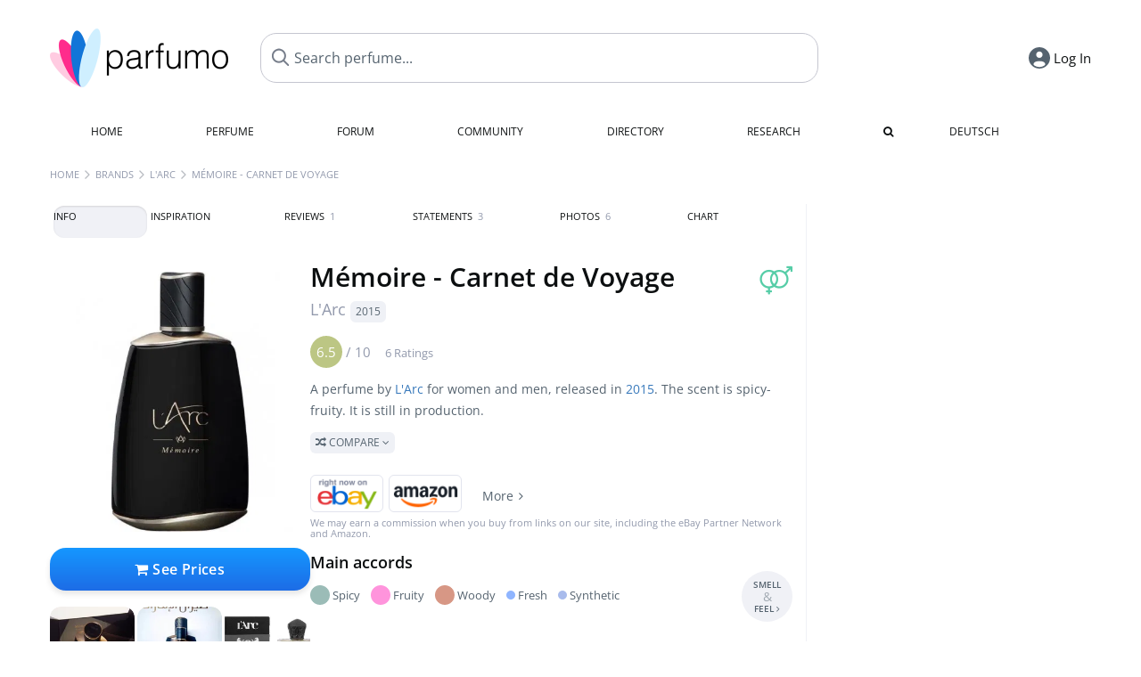

--- FILE ---
content_type: text/html; charset=UTF-8
request_url: https://www.parfumo.com/Perfumes/LArc/Memoire__Carnet_de_Voyage
body_size: 15387
content:

<!DOCTYPE html>

<html lang="en">

	<head>
		
				<meta name="google-site-verification" content="zxJUhAYvkrWKUiYnD8mz27WHweO2nORrD06ONz9gECs">		<meta name="p:domain_verify" content="79c9b1baaf16bed67e4ba17dde6eee91"/>
		<meta name="fo-verify" content="48fe1994-cec3-46d7-8168-e8f1a7f889ef">
		<meta charset="utf-8">
				<meta name="viewport" content="width=device-width, initial-scale=1.0, viewport-fit=cover">
		<meta name="description" content="Mémoire - Carnet de Voyage L'Arc:  Spicy-fruity fragrance from 2015 ✓ Honest reviews & how it smells like » Discover more">
<meta name="keywords" content="Mémoire - Carnet de Voyage, L'Arc, Julien Rasquinet, Perfumes, Scents, Reviews, Test Report, Comments, Rating, Description, Perfumer">
<link rel="alternate" hreflang="en" href="https://www.parfumo.com/Perfumes/LArc/Memoire__Carnet_de_Voyage">
<link rel="alternate" hreflang="de" href="https://www.parfumo.de/Parfums/LArc/Memoire__Carnet_de_Voyage">
<meta property="og:title" content="Mémoire - Carnet de Voyage by L'Arc">
<meta property="og:url" content="https://www.parfumo.com/Perfumes/LArc/Memoire__Carnet_de_Voyage">
	<meta property="og:image" content="https://media.parfumo.com/perfume_social/e3/e3c1c1-memoire-carnet-de-voyage-l-arc_1200.jpg?format=jpg&quality=90">
<meta property="og:description" content="A perfume by L'Arc for women and men, released in 2015. The scent is spicy-fruity. It is still in production.  Compare ">
<meta property="fb:app_id" content="579271048801671">
<meta property="og:site_name" content="Parfumo">				<meta name="theme-color" content="#f0f1f6">				<link rel="preload" href="https://assets.parfumo.de/css/_style_defer10817.css" as="style" onload="this.onload=null;this.rel='stylesheet'">
<noscript><link rel="https://assets.parfumo.de/css/_style_defer10817.css" href="styles.css"></noscript>
<link rel="stylesheet" href="https://assets.parfumo.de/css/_style10817.css">


		<link rel="apple-touch-icon" sizes="57x57" href="https://images.parfumo.de/favi/apple-icon-57x57.png">
<link rel="apple-touch-icon" sizes="60x60" href="https://images.parfumo.de/favi/apple-icon-60x60.png">
<link rel="apple-touch-icon" sizes="72x72" href="https://images.parfumo.de/favi/apple-icon-72x72.png">
<link rel="apple-touch-icon" sizes="76x76" href="https://images.parfumo.de/favi/apple-icon-76x76.png">
<link rel="apple-touch-icon" sizes="114x114" href="https://images.parfumo.de/favi/apple-icon-114x114.png">
<link rel="apple-touch-icon" sizes="120x120" href="https://images.parfumo.de/favi/apple-icon-120x120.png">
<link rel="apple-touch-icon" sizes="144x144" href="https://images.parfumo.de/favi/apple-icon-144x144.png">
<link rel="apple-touch-icon" sizes="152x152" href="https://images.parfumo.de/favi/apple-icon-152x152.png">
<link rel="apple-touch-icon" sizes="180x180" href="https://images.parfumo.de/favi/apple-icon-180x180.png">
<link rel="icon" type="image/png" sizes="192x192"  href="https://images.parfumo.de/favi/android-icon-192x192.png">
<link rel="icon" type="image/png" sizes="32x32" href="https://images.parfumo.de/favi/favicon-32x32.png">
<link rel="icon" type="image/png" sizes="96x96" href="https://images.parfumo.de/favi/favicon-96x96.png">
<link rel="icon" type="image/png" sizes="16x16" href="https://images.parfumo.de/favi/favicon-16x16.png">
<meta name="msapplication-TileColor" content="#ffffff">
<meta name="msapplication-TileImage" content="https://images.parfumo.de/favi/ms-icon-144x144.png">
<meta name="theme-color" content="#ffffff">	
		<script>
	function _typeof(t) {
		return (_typeof = "function" == typeof Symbol && "symbol" == typeof Symbol.iterator ? function(t) {
			return typeof t
		} : function(t) {
			return t && "function" == typeof Symbol && t.constructor === Symbol && t !== Symbol.prototype ? "symbol" : typeof t
		})(t)
	}! function() {
		for (var t, e, o = [], n = window, r = n; r;) {
			try {
				if (r.frames.__tcfapiLocator) {
					t = r;
					break
				}
			} catch (t) {}
			if (r === n.top) break;
			r = n.parent
		}
		t || (function t() {
			var e = n.document,
				o = !!n.frames.__tcfapiLocator;
			if (!o)
				if (e.body) {
					var r = e.createElement("iframe");
					r.style.cssText = "display:none", r.name = "__tcfapiLocator", e.body.appendChild(r)
				} else setTimeout(t, 5);
			return !o
		}(), n.__tcfapi = function() {
			for (var t = arguments.length, n = new Array(t), r = 0; r < t; r++) n[r] = arguments[r];
			if (!n.length) return o;
			"setGdprApplies" === n[0] ? n.length > 3 && 2 === parseInt(n[1], 10) && "boolean" == typeof n[3] && (e = n[3], "function" == typeof n[2] && n[2]("set", !0)) : "ping" === n[0] ? "function" == typeof n[2] && n[2]({
				gdprApplies: e,
				cmpLoaded: !1,
				cmpStatus: "stub"
			}) : o.push(n)
		}, n.addEventListener("message", (function(t) {
			var e = "string" == typeof t.data,
				o = {};
			if (e) try {
				o = JSON.parse(t.data)
			} catch (t) {} else o = t.data;
			var n = "object" === _typeof(o) ? o.__tcfapiCall : null;
			n && window.__tcfapi(n.command, n.version, (function(o, r) {
				var a = {
					__tcfapiReturn: {
						returnValue: o,
						success: r,
						callId: n.callId
					}
				};
				t && t.source && t.source.postMessage && t.source.postMessage(e ? JSON.stringify(a) : a, "*")
			}), n.parameter)
		}), !1))
	}();
</script>

<script>
	window._sp_queue = [];
	window._sp_ = {
		config: {
			accountId: 1061,
			baseEndpoint: 'https://cdn.privacy-mgmt.com',

			gdpr: {},
			events: {
				onMessageChoiceSelect: function() {
					console.log('[event] onMessageChoiceSelect', arguments);
				},
				onMessageReady: function() {
					console.log('[event] onMessageReady', arguments);
				},
				onMessageChoiceError: function() {
					console.log('[event] onMessageChoiceError', arguments);
				},
				onPrivacyManagerAction: function() {
					console.log('[event] onPrivacyManagerAction', arguments);
				},
				onPMCancel: function() {
					console.log('[event] onPMCancel', arguments);
				},
				onMessageReceiveData: function() {
					console.log('[event] onMessageReceiveData', arguments);
				},
				onSPPMObjectReady: function() {
					console.log('[event] onSPPMObjectReady', arguments);
				},
				onConsentReady: function(consentUUID, euconsent) {
					console.log('[event] onConsentReady', arguments);
				},
				onError: function() {
					console.log('[event] onError', arguments);
				},
			}
		}
	}
</script>
<script src="https://cdn.privacy-mgmt.com/unified/wrapperMessagingWithoutDetection.js" async></script>
<script>
	var uuSymplr, allCookiesSymplr = document.cookie.split(";").map((e => e.split("="))).reduce(((e, [i, o]) => ({
		...e,
		[i.trim()]: decodeURIComponent(o)
	})), {});

	function createCookieSymplr(e, i) {
		var o = e;
		if (void 0 === (uuSymplr = allCookiesSymplr.uniqueUser)) {
			let e = (Date.now() + window.navigator.userAgent + websiteSymplr).toString();
			uuSymplr = sha256(e), document.cookie = `uniqueUser=${uuSymplr};max-age=31536000;path=/;SameSite=Strict; Secure`
		}
		if (o) {
			var u = allCookiesSymplr.uniqueUserLi;
			void 0 === u && (u = sha256(i), document.cookie = `uniqueUserLi=${u};max-age=31536000;path=/;SameSite=Strict; Secure`), uuSymplr = u
		} else document.cookie = "uniqueUserLi=; max-age=0"
	}
</script>

	<script>
		var dataLayer = [];
		dataLayer.push({
			'seite': 'parfumo.com'
		});
		dataLayer.push({
			'ads': 'true'
		});
					dataLayer.push({
				'video': 'false'
			});
							if (window.innerWidth <= 450) {
				dataLayer.push({
					'sonderanzeigen': 'false'
				});
			} else {
				dataLayer.push({
					'sonderanzeigen': 'false'
				});
			}
					</script>
	<script async src="https://cdns.symplr.de/parfumo.com/parfumo.js"></script>

							<script async src="https://www.googletagmanager.com/gtag/js?id=G-47SHE0CVWT"></script>
		<script>
			window.dataLayer = window.dataLayer || [];
			function gtag() {
				dataLayer.push(arguments);
			}
			gtag('js', new Date());
			gtag('config', 'G-47SHE0CVWT');
		</script>
	
				<title>Mémoire - Carnet de Voyage by L'Arc » Reviews & Perfume Facts</title>
			</head>

<body>

<div id="disable_div"></div>

<div class="login-modal">
	<div class="login-modal-box">
		<div class="login-modal-close"></div>
		<h2 class="mb-2">Log in</h2>
		<form action="https://www.parfumo.com/board/login.php" method="post" class="login-modal-form">
			<input type="hidden" name="autologin" value="checked">
			<input type="hidden" name="login" value="Login">
			<input type="hidden" name="redirect" value="">
						<div class="login-modal-username" id="login-username-field">
				<input type="text" placeholder="Username" name="username" id="username" class="uk-input" autocomplete="username">
			</div>
			<input type="password" placeholder="Password" name="password" id="password" class="uk-input" autocomplete="current-password">
			<button class="pbtn pbtn-blue w100" type="submit">Log In</button>
			<a href="https://www.parfumo.com/account/register" class="pbtn pbtn-lightgrey w100">Create Account</a>
			<a href="https://www.parfumo.com/account/password_forgot" class="text-sm text-center blue mt-1">Forgot your Password?</a>
		</form>
	</div>
</div>


	<div class="header-wrapper">
		<header>
			<div class="main-header" id="page-top">

	<div class="pre-nav flex">

		<div class="left">
			<div class="logo-holder" itemscope itemtype="https://schema.org/Organization">
				<a href="https://www.parfumo.com" itemprop="url"><img src="https://images.parfumo.de/logos/logo.png" class="logo-v2" alt="Parfumo - the Perfume Community" itemprop="logo"></a>
			</div>
		</div>
		<!-- end left -->

		<div id="search-top" class="middle search hide-mobile">
			<form action="https://www.parfumo.com/s_perfumes_x.php" method="get" class="form-s-ext">
				<input type="hidden" name="in" value="1">
				<div class="search-top-a">
					<input type="hidden" name="order" class="ls-order" value="">
					<input id="s_top" class="action-livesearch" data-wearing-perfume-id="0" name="filter" type="text" value="" spellcheck="false" autocomplete="off" placeholder="Search perfume..." aria-label="Search perfume..."><button type="submit" class="btn-s-ext"><i class="fa fa-search"></i></button>
				</div>
			</form>
			<div id="livesearch"></div>
		</div>
		<!-- end middle -->

		<div class="right">
			<div class="header-icons flex">
				<div id="search-btn" class="icon search pointer" onclick="toggleSearch()"></div>
				<div id="login-btn" class="icon login-reg login pointer hide-on-search"><span>Log In</span></div>
					<div id="mobile-sidebar-btn" class="icon sidebar-toggle pointer hide-on-search"></div>
							<div id="mobile-menu-btn" class="icon sb pointer hide-on-search"></div>
			</div>
		</div>
		<!-- end right -->

	</div>
	<!-- end pre-nav -->

	<div class="nav-container">
		<nav class="navi">
			<a href="https://www.parfumo.com" class="">Home</a>
			<a href="https://www.parfumo.com/Perfumes" class="">Perfume</a>
			<a href="https://www.parfumo.com/forums" class="">Forum</a>
			<a href="https://www.parfumo.com/Community" class="">Community</a>
			<a href="https://www.parfumo.com/Brands" class="">Directory</a>
			<a href="https://www.parfumo.com/fdb" class="research" title="Research">Research</a>
			<a href="https://www.parfumo.com/search?show_search=1" class=""><i class="fa fa-search" title="Advanced Search"></i></a>
			<div>
				<a href="https://www.parfumo.de/Parfums/LArc/Memoire__Carnet_de_Voyage" class="secondary">Deutsch</a>
	</div>		</nav>
	</div>
</div>

<div class="nav-bottom cb"></div>
<div id="mobile-panel-backdrop"></div>
<div id="mobile-menu" class="mobile-menu mobile-slide-panel">

	<div class="mobile-menu-scroll">

					<div class="mobile-menu-primary mobile-menu-auth">
				<a href="https://www.parfumo.com/account/register"><i class="fa fa-user-plus"></i>Join us!</a>
				<a href="#" id="mobile-menu-login-btn"><i class="fa fa-sign-in"></i>Log In</a>
			</div>
		
		
					<div class="mobile-menu-section">
				<ul class="mobile-menu-items">
					<li><a href="https://www.parfumo.com" class="">Home</a></li>
					<li><a href="https://www.parfumo.com/Perfumes" class="">Perfume</a></li>
					<li><a href="https://www.parfumo.com/forums" class="">Forum</a></li>
					<li><a href="https://www.parfumo.com/Community" class="">Community</a></li>
					<li><a href="https://www.parfumo.com/Brands" class="">Directory</a></li>
										<li><a href="https://www.parfumo.com/fdb">Research</a></li>
											<li><a href="https://www.parfumo.com/search?show_search=1" class="">Advanced Search</a></li>
																								</ul>
			</div>

					
					<div class="mobile-menu-footer">
				<a href="#" onclick="toggleDarkMode(); return false;"><i class="fa fa-moon-o"></i>Dark</a>
								<a href="https://www.parfumo.de/Parfums/LArc/Memoire__Carnet_de_Voyage"><i class="fa fa-globe"></i>Deutsch</a>
			</div>
		
	</div>
</div>
		</header>
	</div>

			<div class="bc_wrapper"><div id="bc_holder" class="flex w-100"><div class="bc_link nowrap"><a href="https://www.parfumo.com">Home</a></div><div class="bc_sep"></div><div class="bc_link nowrap"><a href="https://www.parfumo.com/Brands">Brands</a></div><div class="bc_sep"></div><div class="bc_link nowrap"><a href="https://www.parfumo.com/Perfumes/LArc">L'Arc</a></div><div class="bc_sep"></div><div class="bc_link nowrap">Mémoire - Carnet de Voyage</div></div></div>
	
	<div class="body-wrapper w-100">

		<div class="page-wrapper">
<div class="content_wrapper">

	<div class="main">
		<div class="ptabs-container ptabs-pd ptabs-nowrap ptabs-force-scroll ptabs-scrollable mb-2"><button class="scroll-button-l">&#xf104;</button><div class="fade-left"></div><nav class="flex ptabs "><div class="active action_order_pd" data-order="1,2,3,4,5,6,7,8"><span>Info</span></div><div class="action_order_pd" data-order="2,1,3,4,5,6,7,8"><span>Inspiration</span></div><div class="action_order_pd action_tab_reviews" data-order="3,1,2,4,5,6,7,8"><span>Reviews <span class="ptab-cnt text-3xs lightgrey">1</span></span></div><div class="action_order_pd action_tab_statements" data-order="4,1,2,3,5,6,7,8"><span>Statements <span class="ptab-cnt text-3xs lightgrey">3</span></span></div><div class="action_order_pd action_tab_photos" data-order="7,1,2,3,4,5,6,8"><span>Photos <span class="ptab-cnt text-3xs lightgrey">6</span></span></div><div class="action_order_pd action_order_classification" data-order="5,1,2,3,4,6,7,8"><span>Chart</span></div></nav><div class="fade-right"></div><button class="scroll-button-r">&#xf105;</button></div>
<div class="mb-3" itemscope itemtype="http://schema.org/Product" >
	<div id="pd_order">

		<div id="pd_inf" class="pd_order" data-index="1">

			<main>
	
	<div class="perfume-details-layout">
		<div class="p_images_section">
				<div class="p_image_wrapper">
		<div id="p_image_holder" class="text-center">

																<a href="https://media.parfumo.com/perfumes/e3/e3c1c1-memoire-carnet-de-voyage-l-arc_1200.jpg?width=480&aspect_ratio=1:1" class="p_img">						<img src="https://media.parfumo.com/perfumes/e3/e3c1c1-memoire-carnet-de-voyage-l-arc_1200.jpg?width=480&aspect_ratio=1:1" alt="Mémoire - Carnet de Voyage by L'Arc" title="Mémoire - Carnet de Voyage by L'Arc" class="p-main-img" fetchpriority="high" itemprop="image">
						</a>												
						
			<div class="comp_pr_box">
																						<a href="https://www.parfumo.com/Perfumes/LArc/Memoire__Carnet_de_Voyage/prices?ref=cGRfZGVza3RvcA==&btn=vari1" class="comp_pr_btn comp_pr_btn_off1 pointer"><i class="fa fa-shopping-cart" aria-hidden="true"></i> See Prices</a>
																		</div>

		</div>

		<div class="comp_pr_box_mob">
			<div>
																						<a href="https://www.parfumo.com/Perfumes/LArc/Memoire__Carnet_de_Voyage/prices?ref=cGRfbW9iaWxl&btn=vari1" class="comp_pr_btn comp_pr_btn_off1 pointer"><i class="fa fa-shopping-cart" aria-hidden="true"></i> See Prices</a>
																		</div>
			<div>
						<div class="aff_images">
			

	<div class="btn_aff"><a href="https://www.ebay.com/sch/180345/i.html?_from=R40&_nkw=L%2BArc%2BMmoire%2B%2BCarnet%2Bde%2BVoyage&mkcid=1&mkrid=711-53200-19255-0&siteid=0&campid=5337977657&toolid=20008&mkevt=1" rel="noopener" target="_blank"><img src="https://images.parfumo.de/affi/eb1_en.png" alt="Search" class="ea"></a></div>

	<div class="btn_aff"><a href="https://www.amazon.com/gp/search?ie=UTF8&tag=parfumrnet-20&linkCode=ur2&linkId=dd373524ed33d6512f03a03199f228a0&camp=1789&creative=9325&index=beauty&keywords=L+Arc+Mmoire++Carnet+de+Voyage" rel="noopener" target="_blank"><img src="https://images.parfumo.de/affi/ama1.png" alt="" class="ea"></a></div>
							<a href="https://www.parfumo.com/Perfumes/LArc/Memoire__Carnet_de_Voyage/prices?ref=YmFy" class="btn_aff_more text-sm grey nowrap pointer">More <i class="fa fa-angle-right ml-0-5" aria-hidden="true"></i></a>		</div>
					<div class="lightgrey text-3xs">We may earn a commission when you buy from links on our site, including the eBay Partner Network and Amazon.</div>
					</div>
		</div>
		</div>

		
		<div id="prices" class="magic_modal"></div>

			<div class="p_imagery_holder w-100 size-normal">
						<a class="imagery_item" href="https://media.parfumo.com/user_imagery/95/95_65200_a27463004897d47e904b7b566a56639d_1200.jpg" data-theid="ui93885" title=" (by LarcParfums)">
					<img src="https://media.parfumo.com/user_imagery/95/95_65200_a27463004897d47e904b7b566a56639d_1200.jpg?width=170&aspect_ratio=1:1" alt=" (by LarcParfums)">
				</a>
							<a class="imagery_item" href="https://media.parfumo.com/user_imagery/1a/1a_65200_a265d7e12583714a64e9efc9ef56b0b8_1200.jpg" data-theid="ui93887" title=" (by LarcParfums)">
					<img src="https://media.parfumo.com/user_imagery/1a/1a_65200_a265d7e12583714a64e9efc9ef56b0b8_1200.jpg?width=170&aspect_ratio=1:1" alt=" (by LarcParfums)">
				</a>
								<a class="imagery_item" id="thumb133822" href="https://media.parfumo.com/perfume_imagery/f5/f5381b-memoire-carnet-de-voyage-l-arc_1200.jpg" data-theid="133822" title="">
				<img src="https://media.parfumo.com/perfume_imagery/f5/f5381b-memoire-carnet-de-voyage-l-arc_1200.jpg?width=170&aspect_ratio=1:1" alt="">
			</a>
			</div>
	
		</div>

		<div class="p_details_container">
			<div class="p_details_section">
				<div class="p_gender_big lightgreen fr pl-0-5 mt-0-5"><i class="fa fa-venus-mars"></i></div>				<h1 class="p_name_h1" itemprop="name">Mémoire - Carnet de Voyage <span itemprop="brand" itemscope itemtype="http://schema.org/Brand"><span class="p_brand_name nobold"><a href="https://www.parfumo.com/Perfumes/LArc" itemprop="url" class="lightgrey"><span itemprop="name">L'Arc</span></a> <a href="https://www.parfumo.com/Release_Years/2015" class="lightgrey"><span class="label_a">2015</span></a>  </span></span></h1>										<meta itemprop="gtin13" content="3770007220059">
								</div>

			<div class="p_details_section_second">
																										
			
							<div itemprop="aggregateRating" itemscope itemtype="http://schema.org/AggregateRating" class="lightgrey"><span itemprop="ratingValue" class="ratingvalue r6">6.5</span> / <span itemprop="bestRating" class="pr-1">10</span>
					<span class="text-xs"><span itemprop="ratingCount">6 Ratings</span>
						<meta itemprop="worstRating" content="0">
						<meta itemprop="reviewCount" content="1">
				</div>
			
			
			<div class="p_details_desc grey text-sm leading-6 mt-1 mb-2">
				<span itemprop="description">A perfume by <a href="https://www.parfumo.com/Perfumes/LArc">L'Arc</a> for women and men, released in <a href="https://www.parfumo.com/Release_Years/2015">2015</a>. The scent is spicy-fruity. It is still in production.<br> <span class="p_compare label_a upper pointer mt-1" data-perfume-id="65200" data-perfume-name="Mémoire - Carnet de Voyage" data-brand-name="L'Arc" data-brand-url="LArc" data-perfume-url="Memoire__Carnet_de_Voyage"><i class="fa fa-random" aria-hidden="true"></i> Compare <i class="fa fa-angle-down" aria-hidden="true"></i></span</span>
			</div>

			<div id="comparison_search_container" class="mt-1 mb-1 hide">
				<div class="grey-box">
					<input type="text" id="comparison_search_input" class="uk-input" autocomplete="off" placeholder="Search perfume to compare..." onkeyup="showResultComparison(event)">

					<div id="comparison_suggestions" class="hide">
						<div class="text-2xs lightgrey upper mb-1 mt-2">Similar fragrances</div>
						<div id="comparison_sim_wrapper" class="comparison_sim_grid"></div>
					</div>

					<div class="ls_popup_wrap">
						<div class="ls_popup" id="comparison_search_results"></div>
					</div>
				</div>
			</div>

						<div class="ab_wrapper_mobile">
				<div class="ab_holder_mobile">
					<div class="mt-2 mb-3"><div class="" id="parfumo_medium_rectangle_2"></div></div>				</div>
			</div>

			<div class="aff-bar-desktop mt-1 mb-1">
											<div class="aff_images">
			

	<div class="btn_aff"><a href="https://www.ebay.com/sch/180345/i.html?_from=R40&_nkw=L%2BArc%2BMmoire%2B%2BCarnet%2Bde%2BVoyage&mkcid=1&mkrid=711-53200-19255-0&siteid=0&campid=5337977657&toolid=20008&mkevt=1" rel="noopener" target="_blank"><img src="https://images.parfumo.de/affi/eb1_en.png" alt="Search" class="ea"></a></div>

	<div class="btn_aff"><a href="https://www.amazon.com/gp/search?ie=UTF8&tag=parfumrnet-20&linkCode=ur2&linkId=dd373524ed33d6512f03a03199f228a0&camp=1789&creative=9325&index=beauty&keywords=L+Arc+Mmoire++Carnet+de+Voyage" rel="noopener" target="_blank"><img src="https://images.parfumo.de/affi/ama1.png" alt="" class="ea"></a></div>
							<a href="https://www.parfumo.com/Perfumes/LArc/Memoire__Carnet_de_Voyage/prices?ref=YmFy" class="btn_aff_more text-sm grey nowrap pointer">More <i class="fa fa-angle-right ml-0-5" aria-hidden="true"></i></a>		</div>
					<div class="lightgrey text-3xs">We may earn a commission when you buy from links on our site, including the eBay Partner Network and Amazon.</div>
									</div>

			
	<div class="flex flex-space-between">
		<div>
			<h2 class="action_order_pd text-lg bold mb-1 pointer" data-order="5,1,2,3,4,6,7">Main accords</h2>
			<div class="mb-3 pointer">
				<span class="action_order_pd flex flex-wrap" data-order="5,1,2,3,4,6,7"><div class="s-circle-container mb-0-5"><div class="s-circle s-circle_l zoom-in" style="background: #9bbcb7"></div><div class="text-xs grey">Spicy</div></div><div class="s-circle-container mb-0-5"><div class="s-circle s-circle_l zoom-in" style="background: #ff94dc"></div><div class="text-xs grey">Fruity</div></div><div class="s-circle-container mb-0-5"><div class="s-circle s-circle_l zoom-in" style="background: #d79785"></div><div class="text-xs grey">Woody</div></div><div class="s-circle-container mb-0-5"><div class="s-circle s-circle_s zoom-in" style="background: #8fb5ff"></div><div class="text-xs grey">Fresh</div></div><div class="s-circle-container mb-0-5"><div class="s-circle s-circle_s zoom-in" style="background: #a8bbec"></div><div class="text-xs grey">Synthetic</div></div></span>
			</div>
		</div>
					<div class="action_smell smell_it_container">
				<button class="smell_it flex pointer">
					<div class="smell_it_text">
						<span class="smell_it_line bold">SMELL</span>
						<span class="smell_it_line smell_it_ampersand text-sm opacity-50 nobold">&amp;</span>
						<span class="smell_it_line bold">FEEL <i class="fa fa-angle-right"></i></span>
					</div>
				</button>
			</div>
			</div>

	<div class="flex vm mb-1">
		<h2 class="text-lg bold">Fragrance Pyramid</h2>
	</div>
	<div class="notes_list mb-2">
													<div class="pyramid_block nb_t w-100 mt-2">
					<div class="left text-sm upper grey vt nowrap">
						<img src="https://images.parfumo.de/pyr_top.png" alt="Top Notes" class="pyramid-icon"> Top Notes					</div>
					<div class="right"><span class="clickable_note_img notefont5" data-nt="t" data-n_id="123"><span class="nowrap pointer"><img src="https://media.parfumo.com/notes/a0/a0_f27ff672a9d20a6b1f2f0fa7d3145c14a3636917_1200.jpg?width=50&aspect_ratio=1:1" alt="Pineapple" loading="lazy" class="np np5">Pineapple</span></span> <span class="clickable_note_img notefont2" data-nt="t" data-n_id="4169"><span class="nowrap pointer"><img src="https://media.parfumo.com/notes/5b/5b_532ff634231f99c73694bc4716ee3aa9bd1de3d2_1200.jpg?width=44&aspect_ratio=1:1" alt="Blackcurrant" loading="lazy" class="np np2">Blackcurrant</span></span> <span class="clickable_note_img notefont1" data-nt="t" data-n_id="311"><span class="nowrap pointer"><img src="https://media.parfumo.com/notes/9e/9e_96d1dd7da8b589d3d25246abf9d2190102147852_1200.jpg?width=44&aspect_ratio=1:1" alt="Bergamot" loading="lazy" class="np np1">Bergamot</span></span> </div>
				</div>
												<div class="pyramid_block nb_m w-100 mt-2">
					<div class="left text-sm upper grey vt nowrap">
						<img src="https://images.parfumo.de/pyr_middle.png" alt="Heart Notes" class="pyramid-icon"> Heart Notes					</div>
					<div class="right"><span class="clickable_note_img notefont4" data-nt="m" data-n_id="2412"><span class="nowrap pointer"><img src="https://media.parfumo.com/notes/3d/3d_4c13f1ff330b3582ca8c2a599202af64b1b1c8f2_1200.jpg?width=48&aspect_ratio=1:1" alt="Rose" loading="lazy" class="np np4">Rose</span></span> <span class="clickable_note_img notefont4" data-nt="m" data-n_id="2480"><span class="nowrap pointer"><img src="https://media.parfumo.com/notes/e4/e4_187087eb1e6497cb430490717c1cff0ff5a688ae_1200.jpg?width=48&aspect_ratio=1:1" alt="Saffron" loading="lazy" class="np np4">Saffron</span></span> <span class="clickable_note_img notefont2" data-nt="m" data-n_id="2901"><span class="nowrap pointer"><img src="https://media.parfumo.com/notes/06/06_8076f28a864e97053e6bb81aaadcb1e7f43bf52d_1200.jpg?width=44&aspect_ratio=1:1" alt="Violet" loading="lazy" class="np np2">Violet</span></span> <span class="clickable_note_img notefont1" data-nt="m" data-n_id="1676"><span class="nowrap pointer"><img src="https://media.parfumo.com/notes/62/62_be2274d4ebe63d4f5d043a01481822b0e3e92a38_1200.jpg?width=44&aspect_ratio=1:1" alt="Lily of the valley" loading="lazy" class="np np1">Lily of the valley</span></span> </div>
				</div>
												<div class="pyramid_block nb_b w-100 mt-2">
					<div class="left text-sm upper grey vt nowrap">
						<img src="https://images.parfumo.de/pyr_base.png" alt="Base Notes" class="pyramid-icon"> Base Notes					</div>
					<div class="right"><span class="clickable_note_img notefont5" data-nt="b" data-n_id="3140"><span class="nowrap pointer"><img src="https://media.parfumo.com/notes/4f/4f_953e7e973f11e37a2b27f49a23126d09b86ae4ec_1200.jpg?width=50&aspect_ratio=1:1" alt="Cedarwood" loading="lazy" class="np np5">Cedarwood</span></span> <span class="clickable_note_img notefont4" data-nt="b" data-n_id="72"><span class="nowrap pointer"><img src="https://media.parfumo.com/notes/eb/eb_aeb26be1d940fe7a385982b012d783ca92ade00f_1200.jpg?width=48&aspect_ratio=1:1" alt="Amber" loading="lazy" class="np np4">Amber</span></span> <span class="clickable_note_img notefont4" data-nt="b" data-n_id="1894"><span class="nowrap pointer"><img src="https://media.parfumo.com/notes/46/46_e4ac4ccd42b4b85d8c3b91136e0ce6fee57e6cfe_1200.jpg?width=48&aspect_ratio=1:1" alt="Musk" loading="lazy" class="np np4">Musk</span></span> <span class="clickable_note_img notefont2" data-nt="b" data-n_id="2173"><span class="nowrap pointer"><img src="https://media.parfumo.com/notes/4e/4e_e14b781e48c9846dafa8d844b5e11c53f35ee0cf_1200.jpg?width=44&aspect_ratio=1:1" alt="Patchouli" loading="lazy" class="np np2">Patchouli</span></span> <span class="clickable_note_img notefont1" data-nt="b" data-n_id="2514"><span class="nowrap pointer"><img src="https://media.parfumo.com/notes/a9/a9_3c7e6445b9f9c729ca3f471160bdf9c386f840c6_1200.jpg?width=44&aspect_ratio=1:1" alt="Sandalwood" loading="lazy" class="np np1">Sandalwood</span></span> <span class="clickable_note_img notefont1" data-nt="b" data-n_id="2925"><span class="nowrap pointer"><img src="https://media.parfumo.com/notes/5a/5a_d4d7e841df2055aaec452b56555a9ee4fbf9fd77_1200.jpg?width=44&aspect_ratio=1:1" alt="Vetiver" loading="lazy" class="np np1">Vetiver</span></span> </div>
				</div>
						</div>
	
			
		<h2 class="text-lg bold">
							Perfumer		</h2>

		<div class="w-100 mt-0-5 mb-3">

			
			<a href="https://www.parfumo.com/Perfumers/Julien_Rasquinet">Julien Rasquinet</a>		</div>
							
			<div class="text-lg bold mb-1">Ratings</div>
		<div class="flex flex-wrap">
	
		
			<div class="barfiller_element rating-details pointer" data-type="scent" data-color="blue" data-voting_distribution="eyIwIjowLCIxMCI6MSwiMjAiOjAsIjMwIjowLCI0MCI6MCwiNTAiOjAsIjYwIjoxLCI3MCI6MywiODAiOjAsIjkwIjoxLCIxMDAiOjB9" data-total_votings="65" data-p_id="65200" data-h="68d88828c73376374cc49138d1efddd0" data-block="1">
				<div class="text-xs upper blue">Scent</div>
									<div id="bar" class="barfiller barfillerbg_color">
						<span style="opacity:0.85" class="fill barfiller_color_scent" data-percentage="65"></span>
						<div class="w-100 nowrap">
							<span class="pr-0-5 text-lg bold blue">6.5</span><span class="lightgrey text-2xs upper">6 Ratings</span>
							<i class="fa fa-angle-down text-lg lightgrey fr" aria-hidden="true"></i>
						</div>
					</div>
							</div>
			
		
			<div class="barfiller_element rating-details pointer" data-type="durability" data-color="pink" data-voting_distribution="eyIwIjowLCIxMCI6MCwiMjAiOjAsIjMwIjowLCI0MCI6MywiNTAiOjAsIjYwIjowLCI3MCI6MiwiODAiOjAsIjkwIjowLCIxMDAiOjF9" data-total_votings="60" data-p_id="65200" data-h="68d88828c73376374cc49138d1efddd0" data-block="2">
				<div class="text-xs upper pink">Longevity</div>
									<div id="bar_dur" class="barfiller barfillerbg_color_dur">
						<span style="opacity:0.8" class="fill barfiller_color_durability" data-percentage="60"></span>
						<div class="w-100 nowrap">
							<span class="pr-0-5 text-lg bold pink">6.0</span><span class="lightgrey text-2xs upper">6 Ratings</span>
							<i class="fa fa-angle-down text-lg lightgrey fr" aria-hidden="true"></i>
						</div>
					</div>
							</div>
			
		
			<div class="barfiller_element rating-details pointer" data-type="sillage" data-color="purple" data-voting_distribution="eyIwIjowLCIxMCI6MCwiMjAiOjAsIjMwIjowLCI0MCI6MSwiNTAiOjIsIjYwIjowLCI3MCI6MiwiODAiOjAsIjkwIjoxLCIxMDAiOjB9" data-total_votings="61.667" data-p_id="65200" data-h="68d88828c73376374cc49138d1efddd0" data-block="3">
				<div class="text-xs upper purple">Sillage</div>
									<div id="bar_sillage" class="barfiller barfillerbg_color_sillage">
						<span style="opacity:0.82" class="fill barfiller_color_sillage" data-percentage="61.667"></span>
						<div class="w-100 nowrap">
							<span class="pr-0-5 text-lg bold purple">6.2</span><span class="lightgrey text-2xs upper">6 Ratings</span>
							<i class="fa fa-angle-down text-lg lightgrey fr" aria-hidden="true"></i>
						</div>
					</div>
							</div>
			
		
			<div class="barfiller_element rating-details pointer" data-type="bottle" data-color="green" data-voting_distribution="eyIwIjowLCIxMCI6MCwiMjAiOjAsIjMwIjowLCI0MCI6MCwiNTAiOjcsIjYwIjowLCI3MCI6MywiODAiOjEsIjkwIjoxLCIxMDAiOjF9" data-total_votings="63.846" data-p_id="65200" data-h="68d88828c73376374cc49138d1efddd0" data-block="4">
				<div class="text-xs upper green">Bottle</div>
									<div id="bar_bottle" class="barfiller barfillerbg_color_bottle">
						<span style="opacity:0.84" class="fill barfiller_color_bottle" data-percentage="63.846"></span>
						<div class="w-100 nowrap">
							<span class="pr-0-5 text-lg bold green">6.4</span><span class="lightgrey text-2xs upper">13 Ratings</span>
							<i class="fa fa-angle-down text-lg lightgrey fr" aria-hidden="true"></i>
						</div>
					</div>
							</div>
			
			
	</div>
	

			<div class="lightgrey text-2xs leading-6">Submitted by <a href="https://www.parfumo.com/Users/Michael/Research" class="lightgrey">Michael</a> · last update on  01/22/2026.</div>
			<div class="mb-1">
				<span class="text-3xs lightgrey2 upper pointer" onclick="toggleResearchInfo(65200, '68d88828c73376374cc49138d1efddd0')"><i class="fa fa-check-circle"></i> Source-backed & verified <i class="fa fa-angle-down arr-research-info"></i></span>
			</div>
			<div id="research_info_box" class="grey-box mb-1" style="display:none;"></div>

		</div>
		</div>
	</div>

	<div class="cb" id="edit"></div>

			
</main>





							<div class="ptabs-container pd-nav ptabs-invert mt-1 mb-1"><nav class="flex ptabs "><div><a href="https://www.parfumo.com/action/dologin"><img src="https://images.parfumo.de/icon_collection_36.png" alt="Collection" class="ptab-image"> Collection</a></div><div><a href="https://www.parfumo.com/action/dologin"><img src="https://images.parfumo.de/icon_rate_36.png" alt="Rate" class="ptab-image"> Rate</a></div><div class="pd_inspiration" data-o="inspiration"><span><img src="https://images.parfumo.de/icon_inspiration_36.png" alt="Inspiration" class="ptab-image"> Inspiration</span></div><div><a href="https://www.parfumo.com/action/dologin"><img src="https://images.parfumo.de/icon_classify_36.png" alt="Classify" class="ptab-image"> Classify</a></div><div><a href="https://www.parfumo.com/action/dologin"><img src="https://images.parfumo.de/icon_notes_36.png" alt="Notes" class="ptab-image"> Notes</a></div><div><a href="https://www.parfumo.com/action/dologin"><img src="https://images.parfumo.de/icon_spray_2_36.png" alt="Tracker" class="ptab-image"> Tracker</a></div></nav></div>			
			
		</div>

					<div class="pd_order" data-index="2">
<div class="mt-3 pointer">
	<h2 class="text-2xl"><span class="hl_inspiration">Smells similar</span></h2>
	<div class="hl_inspiration_sub lightgrey mb-1">What the fragrance is similar to</div>
</div>

<div id="inspiration"></div>

<div class="ptabs-container ptabs-micros tabs-inspiration ptabs-scrollable mb-0-5"><button class="scroll-button-l">&#xf104;</button><div class="fade-left"></div><nav class="flex ptabs "><div class="active action_inspiration" data-type="similar" data-title="Smells similar" data-sub_title="What the fragrance is similar to"><span><img src="https://images.parfumo.de/icon_similar_36.png" alt="Similar" class="ptab-image"> Similar</span></div><div class="action_inspiration" data-type="layer" data-title="Good to layer" data-sub_title="What the fragrance goes well with"><span><img src="https://images.parfumo.de/icon_layer_36.png" alt="Layer" class="ptab-image"> Layer</span></div><div class="action_inspiration" data-type="tags" data-title="Associations" data-sub_title="What associations the fragrance evokes"><span><img src="https://images.parfumo.de/icon_tags_36.png" alt="Associations" class="ptab-image"> Associations</span></div></nav><div class="fade-right"></div><button class="scroll-button-r">&#xf105;</button></div>
<div id="inspiration_holder">
	<div class="ptabs-container ptabs-micro ptabs-nowrap ptabs-mobile-left mb-0-5"><nav class="flex ptabs "><div class="action_similar_my" data-type="my"><a href="https://www.parfumo.com/action/dologin"><i class="fa fa-plus"></i> My suggestion</a></div></nav></div>


</div>

</div>
							<div class="pd_order" data-index="3">
		
	<div id="reviews"></div>
	<div id="reviews_holder" class="mt-3 mb-3">
		<h2 class="text-2xl">Reviews</h2>
		<div class="lightgrey mb-1">
			1 in-depth fragrance description		</div>

		
		<div id="reviews_holder_reviews">
			
<article class="review review_article_103041 rounded" itemprop="review" itemscope itemtype="http://schema.org/Review">
	<div class="review_header flex" id="review_103041">

		<div class="text-sm lightgrey grey" itemprop="datePublished" content="2018-02-26">02/26/2018</div>

		
			<a href="https://www.parfumo.com/Perfumes/LArc/Memoire__Carnet_de_Voyage/reviews/103041">
		<div class="voting-nrs voting-nrs-reviews pointer">

		
							<span class="voting-icon-nr" itemprop="reviewRating" itemscope itemtype="http://schema.org/Rating">
					<meta itemprop="worstRating" content="0">
					<meta itemprop="bestRating" content="10">
					<meta itemprop="ratingValue" content="1.5">
					<span class="nr blue">1.5</span>Scent				</span>
			
			<span class="voting-icon-nr">
					<span class="nr red">4</span>Longevity				</span>
			
			<span class="voting-icon-nr">
					<span class="nr purple">5</span>Sillage				</span>
			
						</div>
			</a>
	
	</div>

	<div class="flex pl-1 pr-1">

		<a href="https://www.parfumo.com/Users/StarA1" class="review_user_photo" rel="nofollow"><img src="https://media.parfumo.com/user_photo/7e/7e_7a404edd1a4da576f96c046143da6103dfc179a7_1000.jpg?width=200&aspect_ratio=1:1" alt="StarA1" loading="lazy" class="circle"><br>
			<span itemprop="author" itemscope itemtype="https://schema.org/Person"><span itemprop="name">StarA1</span></span> <i class="fa fa-mars blue"></i><br><span class="text-xs lightgrey">143 Reviews</span></a>

		<div class="review_text">

			
			<a href="https://www.parfumo.com/Users/StarA1" class="review_user_photo_sm"><img src="https://media.parfumo.com/user_photo/7e/7e_7a404edd1a4da576f96c046143da6103dfc179a7_1000.jpg?width=120&aspect_ratio=1:1" alt="StarA1" class="circle" loading="lazy"><br>StarA1 <i class="fa fa-mars blue"></i></a>

			<div class="mb-0-5">
												<span class="lightgrey nowrap " id="awards_103041">
					<i class="fa fa-trophy"></i> <span id="nr_awards_103041">3</span>
				</span>&nbsp;
			</div>

			<div class="text-lg bold"><span itemprop="name" id="r_title_103041">A fragrance of saffron</span></div>
			<div class="mt-1" itemprop="reviewBody">
				<div class="leading-7" id="r_text_103041">
										The smell of saffron is dark and not self-congratulatory ... Unfortunately, you will feel nauseous when wearing it ... I do not advise young people or men to buy it or even try it				</div>
							</div>

			
									
<div id="comments-reviews-103041" ></div>

	<div class="blue pointer mt-1 mb-2" id="comments-dropdown-reviews-103041">
		<span class="comments_nr_wrapper_reviews_103041 hide"><span class="comments_nr_reviews_103041">0 Comments</span> <i class="fa fa-angle-down arr_reviews_103041"></i></span>
	</div>

	<div id="comments-holder-reviews-103041"  class="hide" ></div>




		</div>
	</div>

	<span itemprop="publisher" itemscope itemtype="https://schema.org/Organization">
		<meta itemprop="name" content="Parfumo">
	</span>

</article>						<div class="mt-1 mb-1"><div class="" id="parfumo_comment_1"></div></div>					
					
					
									</div>

		
	</div>


</div>
				<div class="pd_order" data-index="4">
	
	<div id="statements"></div>
	<div id="statements_holder" class="mt-3 mb-3">
		<h2 class="text-2xl">Statements</h2>
		<div class="lightgrey mb-1">
			3 short views on the fragrance		</div>

		
		<div id="statements_holder_statements" class="mt-1">
								<div class="statement mb-1" id="tablerow2446807">
						<div class="statement-bubble">

	<div class="statement-top flex">

		<div class="statement-top-left">
			<div class="nowrap"><a href="https://www.parfumo.com/Users/bigbigtruck/statements"><img src="https://media.parfumo.com/user_photo/b9/b9_a1cc3c69f4e4a984214e861a6be56b6db0b39fc5_1000.jpg?width=40&aspect_ratio=1:1" alt="bigbigtruck" class="user-pic-xs" loading="lazy">bigbigtruck</a> <i class="fa fa-transgender-alt divers"></i></div>
			<div class="text-xs lightblue2">6 days ago</div>
		</div>

		<div class="statement-top-right">
			
			<a href="https://www.parfumo.com/Perfumes/LArc/Memoire__Carnet_de_Voyage/statements/2446807">
		<div class="voting-nrs voting-nrs-statements voting-nrs-statements-end pointer">

		
							<span class="voting-icon-nr">
					<span class="nr blue">7</span>Scent				</span>
			
			<span class="voting-icon-nr">
					<span class="nr red">4</span>Longevity				</span>
			
			<span class="voting-icon-nr">
					<span class="nr purple">4</span>Sillage				</span>
			
						</div>
			</a>
			</div>
	</div>

		<div class="statement_text">

	<div class="statement_text_wrap">
		<div class="statement_text_text" id="s_text_2446807">

						<div id="s_text_content_2446807">
				Bright and fruity, mellows down into musky and slightly fruity. Unusually low longevity for L'arc. It's fine but nothing to write home about			</div>
								</div>
	</div>

	</div>

		<div class="pl-1 pr-1">
		
<div id="comments-statements-2446807" ></div>

	<div class="blue pointer mt-1 mb-2" id="comments-dropdown-statements-2446807">
		<span class="comments_nr_wrapper_statements_2446807 hide"><span class="comments_nr_statements_2446807">0 Comments</span> <i class="fa fa-angle-down arr_statements_2446807"></i></span>
	</div>

	<div id="comments-holder-statements-2446807"  class="hide" ></div>




	</div>


</div>					</div>
																			<div class="statement mb-1" id="tablerow106358">
						<div class="statement-bubble">

	<div class="statement-top flex">

		<div class="statement-top-left">
			<div class="nowrap"><a href="https://www.parfumo.com/Users/StarA1/statements"><img src="https://media.parfumo.com/user_photo/7e/7e_7a404edd1a4da576f96c046143da6103dfc179a7_1000.jpg?width=40&aspect_ratio=1:1" alt="StarA1" class="user-pic-xs" loading="lazy">StarA1</a> <i class="fa fa-mars blue"></i></div>
			<div class="text-xs lightblue2">7 years ago</div>
		</div>

		<div class="statement-top-right">
			
			<a href="https://www.parfumo.com/Perfumes/LArc/Memoire__Carnet_de_Voyage/statements/106358">
		<div class="voting-nrs voting-nrs-statements voting-nrs-statements-end pointer">

		
							<span class="voting-icon-nr">
					<span class="nr blue">1.5</span>Scent				</span>
			
			<span class="voting-icon-nr">
					<span class="nr red">4</span>Longevity				</span>
			
			<span class="voting-icon-nr">
					<span class="nr purple">5</span>Sillage				</span>
			
						</div>
			</a>
			</div>
	</div>

		<div class="statement_text">

	<div class="statement_text_wrap">
		<div class="statement_text_text" id="s_text_106358">

							<div class="pl-1 fr text-sm">
					<div class="fr pl-1 lightgrey " id="awards_106358">
						<i class="fa fa-trophy"></i> <span id="nr_awards_106358">1</span>
					</div>
									</div>
						<div id="s_text_content_106358">
				Saffron, saffron and saffron are the ingredients of this fragrance only			</div>
								</div>
	</div>

	</div>

		<div class="pl-1 pr-1">
		
<div id="comments-statements-106358" ></div>

	<div class="blue pointer mt-1 mb-2" id="comments-dropdown-statements-106358">
		<span class="comments_nr_wrapper_statements_106358 hide"><span class="comments_nr_statements_106358">0 Comments</span> <i class="fa fa-angle-down arr_statements_106358"></i></span>
	</div>

	<div id="comments-holder-statements-106358"  class="hide" ></div>




	</div>


</div>					</div>
																			<div class="statement mb-1" id="tablerow1752703">
						<div class="statement-bubble">

	<div class="statement-top flex">

		<div class="statement-top-left">
			<div class="nowrap"><a href="https://www.parfumo.com/Users/Jiub2020/statements"><img src="https://media.parfumo.com/user_photo/43/43_c8a21c87fb11183c6a87d24f2ce32a4387b94a0e_1000.jpg?width=40&aspect_ratio=1:1" alt="Jiub2020" class="user-pic-xs" loading="lazy">Jiub2020</a> <i class="fa fa-mars blue"></i></div>
			<div class="text-xs lightblue2">1 year ago</div>
		</div>

		<div class="statement-top-right">
			
			<a href="https://www.parfumo.com/Perfumes/LArc/Memoire__Carnet_de_Voyage/statements/1752703">
		<div class="voting-nrs voting-nrs-statements voting-nrs-statements-end pointer">

		
							<span class="voting-icon-nr">
					<span class="nr blue">7.5</span>Scent				</span>
			
			<span class="voting-icon-nr">
					<span class="nr red">4</span>Longevity				</span>
			
			<span class="voting-icon-nr">
					<span class="nr purple">5</span>Sillage				</span>
			
						</div>
			</a>
			</div>
	</div>

		<div class="statement_text">

	<div class="statement_text_wrap">
		<div class="statement_text_text" id="s_text_1752703">

							<div class="pl-1 fr text-sm">
					<div class="fr pl-1 lightgrey " id="awards_1752703">
						<i class="fa fa-trophy"></i> <span id="nr_awards_1752703">1</span>
					</div>
									</div>
						<div id="s_text_content_1752703">
				Fresh, citrusy, white flowers. In my opinion, definitely some Ambroxan in there. Blue designer accord - nothing special.			</div>
							<div class="mt-0-5 text-2xs lightgrey">
					<i class="fa fa-globe" aria-hidden="true"></i> Translated · <span class="action_toggle_statement_translation link_l_o_1752703 pointer" data-statement_id="1752703" data-lang="" data-h="d79ae3055c3580721438def8783b7acf">Show original</span><span class="action_toggle_statement_translation link_l_t_1752703 hide pointer" data-statement_id="1752703" data-lang="en" data-h="d79ae3055c3580721438def8783b7acf">Show translation</span>
				</div>
								</div>
	</div>

	</div>

		<div class="pl-1 pr-1">
		
<div id="comments-statements-1752703" ></div>

	<div class="blue pointer mt-1 mb-2" id="comments-dropdown-statements-1752703">
		<span class="comments_nr_wrapper_statements_1752703 hide"><span class="comments_nr_statements_1752703">0 Comments</span> <i class="fa fa-angle-down arr_statements_1752703"></i></span>
	</div>

	<div id="comments-holder-statements-1752703"  class="hide" ></div>




	</div>


</div>					</div>
																			</div>

		
	</div>

	
</div>
			
			<div class="pd_order" data-index="5">
<div id="edit_classification"></div>
<div class="mt-3 mb-3">
	<h2 class="fl" id="Einordnung"></h2>

	<div class="fl">
		<h2 class="text-2xl">Charts</h2>
		<div class="action_show_chart hide lightgrey mb-1">This is how the community classifies the fragrance.</div>
	</div>

	<div class="action_show_chart hide fr mt-1">
		<span class="pbtn-link toggle_chart active" data-type="pie"><i class="fa fa-pie-chart" aria-hidden="true"></i> Pie Chart</span>
		<span class="pbtn-link toggle_chart" data-type="radar"><i class="fa fa-dot-circle-o" aria-hidden="true"></i> Radar Chart</span>
	</div>

	<div class="cb"></div>

	<div id="classification_holder_am" class="text-center">
		<div class="white-box-padding">
			<div class="ajax_loader_div_center"></div>
		</div>
	</div>
</div></div>
				<div class="pd_order" data-index="6"></div>
		<div class="pd_order" data-index="7">
	
	<div id="imageries_holder" class="mt-3 mb-3">

		<h2 class="text-2xl">Images</h2>
		<div class="lightgrey mb-1">6 fragrance photos of the community</div>

		
		<div id="imageries_holder_imageries" class="igrid mt-2 mb-2"></div>
					<div class="w-100 text-center">
				<span class="action_more_imageries pbtn pbtn-small pbtn-lightgrey">
					More images <i class="fa fa-angle-down" aria-hidden="true"></i>
				</span>
			</div>
		
	</div>

</div>
					<div class="pd_order" data-index="8"></div>
			</div>

		<h2 class="bold mt-3 mb-2">Popular by L'Arc</h2>
	<div class="pgrid pgrid-tiny">
					<a href="https://www.parfumo.com/Perfumes/LArc/Evasion_Diego_de_Havane" class="col"><img src="https://media.parfumo.com/perfumes/0c/0c73a2-evasion-digo-de-havane-l-arc_1200.jpg?width=140&aspect_ratio=1:1" alt="Evasion - Digo de Havane by L'Arc" loading="lazy"></a>
					<a href="https://www.parfumo.com/Perfumes/LArc/Argentium__Halo_de_Lune" class="col"><img src="https://media.parfumo.com/perfumes/5d/5d113c-argentium-halo-de-lune-l-arc_1200.jpg?width=140&aspect_ratio=1:1" alt="Argentium - Halo de Lune by L'Arc" loading="lazy"></a>
					<a href="https://www.parfumo.com/Perfumes/LArc/calda" class="col"><img src="https://media.parfumo.com/perfumes/fe/fee4e6-calda-l-arc_1200.jpg?width=140&aspect_ratio=1:1" alt="Calda by L'Arc" loading="lazy"></a>
					<a href="https://www.parfumo.com/Perfumes/LArc/Traversee_Cedre_d_Ifrane" class="col"><img src="https://media.parfumo.com/perfumes/56/56fdbc-traversee-cedre-d-ifrane-l-arc_1200.jpg?width=140&aspect_ratio=1:1" alt="Traversée - Cèdre d'Ifrane by L'Arc" loading="lazy"></a>
					<a href="https://www.parfumo.com/Perfumes/LArc/chrysalide" class="col"><img src="https://media.parfumo.com/perfumes/1d/1d0c44-chrysalide-l-arc_1200.jpg?width=140&aspect_ratio=1:1" alt="Chrysalide by L'Arc" loading="lazy"></a>
					<a href="https://www.parfumo.com/Perfumes/LArc/Aventure_Jasmin_de_Karnak" class="col"><img src="https://media.parfumo.com/perfumes/ea/ea8999-aventure-jasmin-de-karnak-l-arc_1200.jpg?width=140&aspect_ratio=1:1" alt="Aventure - Jasmin de Karnak by L'Arc" loading="lazy"></a>
					<a href="https://www.parfumo.com/Perfumes/LArc/Escapade_Vanille_des_Iles" class="col"><img src="https://media.parfumo.com/perfumes/80/806a37-escapade-vanille-des-iles-l-arc_1200.jpg?width=140&aspect_ratio=1:1" alt="Escapade - Vanille des Îles by L'Arc" loading="lazy"></a>
					<a href="https://www.parfumo.com/Perfumes/LArc/sirius" class="col"><img src="https://media.parfumo.com/perfumes/a4/a42f29-sirius-l-arc_1200.jpg?width=140&aspect_ratio=1:1" alt="Sirius by L'Arc" loading="lazy"></a>
					<a href="https://www.parfumo.com/Perfumes/LArc/Balade_Tiare_de_Haiti" class="col"><img src="https://media.parfumo.com/perfumes/f3/f3a77a-balade-tiare-de-tahiti-l-arc_1200.jpg?width=140&aspect_ratio=1:1" alt="Balade - Tiaré de Tahiti by L'Arc" loading="lazy"></a>
					<a href="https://www.parfumo.com/Perfumes/LArc/boreale" class="col"><img src="https://media.parfumo.com/perfumes/41/41ca3d-boreale-l-arc_1200.jpg?width=140&aspect_ratio=1:1" alt="Boréale by L'Arc" loading="lazy"></a>
					<a href="https://www.parfumo.com/Perfumes/LArc/fenix" class="col"><img src="https://media.parfumo.com/perfumes/0c/0c678c-fenix-l-arc_1200.jpg?width=140&aspect_ratio=1:1" alt="Fenix by L'Arc" loading="lazy"></a>
			</div>
</div>	</div>

	<div class="sidebar">
		<div class="sidebar_a">
			<div class="ab_490"><div class="" id="parfumo_medium_rectangle_1"></div></div>		</div>

		
		<div class="text-xl bold mt-1 mb-2">
	<a href="https://www.parfumo.com/Perfumes/LArc" class="black">L'Arc</a>
</div>

	<div class="text-lg mb-1">
		Popular	</div>
	<div class="mb-2">
									<a href="https://www.parfumo.com/Perfumes/LArc/Evasion_Diego_de_Havane"><img src="https://media.parfumo.com/perfumes/0c/0c73a2-evasion-digo-de-havane-l-arc_1200.jpg?width=120&aspect_ratio=1:1" alt="Evasion - Digo de Havane by L'Arc" loading="lazy" class="p_pic_sidebar" onerror="this.style.display='none'"></a>
							<a href="https://www.parfumo.com/Perfumes/LArc/Argentium__Halo_de_Lune"><img src="https://media.parfumo.com/perfumes/5d/5d113c-argentium-halo-de-lune-l-arc_1200.jpg?width=120&aspect_ratio=1:1" alt="Argentium - Halo de Lune by L'Arc" loading="lazy" class="p_pic_sidebar" onerror="this.style.display='none'"></a>
							<a href="https://www.parfumo.com/Perfumes/LArc/calda"><img src="https://media.parfumo.com/perfumes/fe/fee4e6-calda-l-arc_1200.jpg?width=120&aspect_ratio=1:1" alt="Calda by L'Arc" loading="lazy" class="p_pic_sidebar" onerror="this.style.display='none'"></a>
							<a href="https://www.parfumo.com/Perfumes/LArc/Traversee_Cedre_d_Ifrane"><img src="https://media.parfumo.com/perfumes/56/56fdbc-traversee-cedre-d-ifrane-l-arc_1200.jpg?width=120&aspect_ratio=1:1" alt="Traversée - Cèdre d'Ifrane by L'Arc" loading="lazy" class="p_pic_sidebar" onerror="this.style.display='none'"></a>
							<a href="https://www.parfumo.com/Perfumes/LArc/chrysalide"><img src="https://media.parfumo.com/perfumes/1d/1d0c44-chrysalide-l-arc_1200.jpg?width=120&aspect_ratio=1:1" alt="Chrysalide by L'Arc" loading="lazy" class="p_pic_sidebar" onerror="this.style.display='none'"></a>
							<a href="https://www.parfumo.com/Perfumes/LArc/Aventure_Jasmin_de_Karnak"><img src="https://media.parfumo.com/perfumes/ea/ea8999-aventure-jasmin-de-karnak-l-arc_1200.jpg?width=120&aspect_ratio=1:1" alt="Aventure - Jasmin de Karnak by L'Arc" loading="lazy" class="p_pic_sidebar" onerror="this.style.display='none'"></a>
							<a href="https://www.parfumo.com/Perfumes/LArc/Escapade_Vanille_des_Iles"><img src="https://media.parfumo.com/perfumes/80/806a37-escapade-vanille-des-iles-l-arc_1200.jpg?width=120&aspect_ratio=1:1" alt="Escapade - Vanille des Îles by L'Arc" loading="lazy" class="p_pic_sidebar" onerror="this.style.display='none'"></a>
							<a href="https://www.parfumo.com/Perfumes/LArc/sirius"><img src="https://media.parfumo.com/perfumes/a4/a42f29-sirius-l-arc_1200.jpg?width=120&aspect_ratio=1:1" alt="Sirius by L'Arc" loading="lazy" class="p_pic_sidebar" onerror="this.style.display='none'"></a>
						</div>

	<div class="text-sm lightgrey mb-1">
		Users who like <br><strong>Mémoire - Carnet de Voyage</strong> often also like	</div>
	<div class="mb-2">
					<a href="https://www.parfumo.com/Perfumes/Parfums_de_Marly/greenley"><img src="https://media.parfumo.com/perfumes/47/479f49-greenley-parfums-de-marly_1200.jpg?width=120&aspect_ratio=1:1" alt="Greenley by Parfums de Marly" loading="lazy" class="p_pic_sidebar" onerror="this.style.display='none'"></a>
					<a href="https://www.parfumo.com/Perfumes/Thameen/carved-oud-extrait-de-parfum"><img src="https://media.parfumo.com/perfumes/68/68f071-carved-oud-extrait-de-parfum-thameen_1200.jpg?width=120&aspect_ratio=1:1" alt="Carved Oud (Extrait de Parfum) by Thameen" loading="lazy" class="p_pic_sidebar" onerror="this.style.display='none'"></a>
					<a href="https://www.parfumo.com/Perfumes/Tauer/Au_Coeur_du_Desert"><img src="https://media.parfumo.com/perfumes/86/86cae2-au-coeur-du-desert-tauer-perfumes_1200.jpg?width=120&aspect_ratio=1:1" alt="Au Coeur du Désert by Tauer Perfumes" loading="lazy" class="p_pic_sidebar" onerror="this.style.display='none'"></a>
					<a href="https://www.parfumo.com/Perfumes/LArc/Argentium__Halo_de_Lune"><img src="https://media.parfumo.com/perfumes/5d/5d113c-argentium-halo-de-lune-l-arc_1200.jpg?width=120&aspect_ratio=1:1" alt="Argentium - Halo de Lune by L'Arc" loading="lazy" class="p_pic_sidebar" onerror="this.style.display='none'"></a>
			</div>


		<div class="sidebar_a">
			<div class="ab_490"><div class="" id="parfumo_skyscraper_1"></div></div>		</div>
	</div>

</div>

</div>
</div>

<footer id="footer_holder">

	<div id="footer">

					<div class="mt-2"><a href="https://www.parfumo.com/account/register">Create your account now!</a></div>
		
		<div class="footer-links leading-8 flex">

			<div class="section">
				<div class="links">
					<div class="section_title upper">All about perfume</div>
					<a href="https://www.parfumo.com/Perfumes" class="lightgrey">Perfume</a><br>
					<a href="https://www.parfumo.com/Popular_Brands" class="lightgrey">Perfume Brands</a><br>
					<a href="https://www.parfumo.com/Perfumers" class="lightgrey">Perfumers</a><br>
					<a href="https://www.parfumo.com/Fragrance_Notes" class="lightgrey">Fragrance Notes</a><br>
					<a href="https://www.parfumo.com/Perfumes/Dupes" class="lightgrey">Similar Perfumes</a>
				</div>
			</div>

			<div class="section">
				<div class="links">
					<div class="section_title upper">Parfumo</div>
					<a href="https://www.parfumo.com/rules" class="lightgrey">Community Rules</a><br>
					<a href="https://www.parfumo.com/team" class="lightgrey">Parfumo Team</a><br>
															<a href="https://parfumo.app" rel="noopener" target="_blank" class="lightgrey">Parfumo App</a><br>									</div>
			</div>

			<div class="section">
				<div class="links">
					<div class="section_title upper">Service</div>
					<a href="https://www.parfumo.com/help" class="lightgrey">Help</a><br>
					<a href="https://www.parfumo.com/Sitemap" class="lightgrey">Sitemap</a><br>
					<a href="https://www.parfumo.com/Privacy_Policy" class="lightgrey">Privacy Policy</a><br>
										<a href="#" onclick="window._sp_.gdpr.loadPrivacyManagerModal(237108)" class="lightgrey">Cookie Settings</a><br>					<a href="https://www.parfumo.com/legal-notice" class="lightgrey">Legal Notice</a>
				</div>
			</div>

			<div class="section">

				<div class="social-icons flex">
					<div><a href="https://instagram.com/parfumo" rel="noopener" target="_blank"><img src="https://images.parfumo.de/social/instagram.png" loading="lazy" alt="Instagram"></a></div>
					<div><a href="https://www.facebook.com/parfumo" rel="noopener" target="_blank"><img src="https://images.parfumo.de/social/facebook.png" loading="lazy" alt="Facebook"></a></div>
					<div><a href="https://twitter.com/parfumo" rel="noopener" target="_blank"><img src="https://images.parfumo.de/social/x.png" loading="lazy" alt="X / Twitter"></a></div>
				</div>

				<div class="store_icons">
					
											<a href="https://apps.apple.com/app/parfumo/id1220565521" rel="noopener" target="_blank"><img src="https://images.parfumo.de/footer_app_store.png" alt="App Store" loading="lazy" class="app"></a>
						<a href="https://play.google.com/store/apps/details?id=de.parfumo.app&hl=en" rel="noopener" target="_blank"><img src="https://images.parfumo.de/footer_play_store.png" loading="lazy" alt="Play Store" class="app"></a>
														</div>
				<div class="mt-0-5">
										<div class="lang-toggle">
																			<span class="active"><img src="https://images.parfumo.de/footer_us.png" alt="EN" loading="lazy">English</span>
							<a href="https://www.parfumo.de/Parfums/LArc/Memoire__Carnet_de_Voyage"><img src="https://images.parfumo.de/footer_de.png" alt="DE" loading="lazy">Deutsch</a>
											</div>
				</div>
			</div>
		</div>

		<div class="text-center mt-2"><a href="https://www.parfumo.com/support-us" class="pbtn pbtn-darkgrey"><img src="https://images.parfumo.de/donate_icon_footer.png" alt="This community is fueled by our passion for perfume ...and coffee!" class="donate_mug">Support Parfumo <i class="fa fa-angle-right" aria-hidden="true"></i></a></div>

		<div class="text-2xs text-center lightgrey upper mt-3">
			Smelling great since 2008! | &copy; Parfumo
		</div>

		
	</div>

</footer>

<script src="https://www.parfumo.com/js/plugins/jquery-3.7.1.min.js"></script>
<script src="https://assets.parfumo.de/js/_js_main10817.js"></script>
<script src="https://assets.parfumo.de/js/main10817.js"></script>




	<script>
		$('.rating-details').click(function(){ratingDetails($(this),'55636F','8a35830e6123e46d3bdc236720650937');});$('.barfiller_element').on('inview',function(event,isInView){if(isInView){$('#bar').barfiller({bgClass:'blue',tooltip:false,duration:750});$('#bar_dur').barfiller({bgClass:'red',tooltip:false,duration:750});$('#bar_bottle').barfiller({bgClass:'green',tooltip:false,duration:750});$('#bar_sillage').barfiller({bgClass:'purple',tooltip:false,duration:750});$('#bar_pricing').barfiller({bgClass:'grey',tooltip:false,duration:750});}});$(function(){var hash=window.location.hash;var hashToClass={'#tab-reviews':'.action_tab_reviews','#tab-statements':'.action_tab_statements','#tab-forum':'.action_tab_forum','#tab-photos':'.action_tab_photos'};if(hashToClass[hash]){$(hashToClass[hash]).click();}});$('.action_order_pd').click(function(){$('.action_order_pd').removeClass('active');$(this).addClass('active');orderPerfumeDetailsBoxes($(this).data('order'));var container=$('.ptabs-pd').find('.ptabs');var scrollContainerWidth=container.width();var tabPosition=$(this).position().left;var tabWidth=$(this).outerWidth();var containerScrollLeft=container.scrollLeft();var newScrollPosition=containerScrollLeft+tabPosition-(scrollContainerWidth / 2)+(tabWidth / 2);container.animate({scrollLeft:newScrollPosition},250);});$(document).ready(function(){var galleryItems=[];var mainImg=$('.p_img');if(mainImg.length>0){galleryItems.push({src:mainImg.attr('href'),title:mainImg.find('img').attr('title')});}
$('.p_imagery_holder .imagery_item').each(function(){galleryItems.push({src:$(this).attr('href'),title:$(this).attr('title')});});$('.p_imagery_holder .imagery_item').each(function(index){$(this).click(function(e){e.preventDefault();var startIndex=mainImg.length>0?index+1:index;$.magnificPopup.open({items:galleryItems,type:'image',mainClass:'mfp-fade',gallery:{enabled:true,navigateByImgClick:true,preload:[0,1],tCounter:'%curr%/%total%'},image:{titleSrc:function(item){return item.data.title;}},enableEscapeKey:true,closeBtnInside:false,tClose:'',tPrev:'',tNext:''},startIndex);});});if(mainImg.length>0){mainImg.click(function(e){e.preventDefault();$.magnificPopup.open({items:galleryItems,type:'image',mainClass:'mfp-fade',gallery:{enabled:true,navigateByImgClick:true,preload:[0,1],tCounter:'%curr%/%total%'},image:{titleSrc:function(item){return item.data.title;}},enableEscapeKey:true,closeBtnInside:false,tClose:'',tPrev:'',tNext:''},0);});}});$('.clickable_note_img').click(function(){notesPopup('65200',$(this).data('nt'),$(this).data('n_id'),'No','8a35830e6123e46d3bdc236720650937');});$('.action_smell').click(function(){smellIt('65200','8a35830e6123e46d3bdc236720650937');});function smellIt(p_id,csrf_key){$('.action_popup').remove();$('#scrollUp').hide();$('.smell_it_ampersand').html('<i class="fa fa-spinner text-xs fa-spin opacity-50"></i>');$.post("/action/smell_it.php",{p_id:p_id,sc:'0',darkmode:'',csrf_key:csrf_key},function(data){$('#disable_div').fadeIn();$('body').addClass('action_popup_open');$('.smell_it_ampersand').html('&amp;');$('body').prepend(data);$('.action_popup').show();$(document).on('click.closePopup',function(event){if($('.action_popup').length&&!$(event.target).closest('.action_popup').length){$('.action_popup').remove();$('#disable_div').fadeOut();$('#scrollUp').show();$(document).off('click.closePopup');$('body').removeClass('action_popup_open');}});$('.action_popup').on('click',function(event){event.stopPropagation();});});}
$(function(){if($(".p_con")[0]){$('.p_con').click(function(){getConcentrationsPopup(65200,0,'68d88828c73376374cc49138d1efddd0');});}});function toggleResearchInfo(p_id,h){var box=$('#research_info_box');if(box.is(':visible')){$('.arr-research-info').removeClass('toggle-up');box.slideUp('fast');}else{if(box.html()==''){box.html('<div class="ajax_loader_div_center"></div>');}
$('.arr-research-info').addClass('toggle-up');box.slideDown('fast');if(!box.data('loaded')){$.get('/action/get_research_info.php',{p_id:p_id,h:h},function(data){box.html(data);box.data('loaded',true);});}}}
$('.pd_inspiration').on('click',function(){if($(this).data('o')=='inspiration'){$('html, body').animate({scrollTop:$("#inspiration").offset().top-120},'fast');$('.action_toggle_inspiration').click();}});var inspiration_type_current='similar';var similar_uservote_s_id='0';var layer_uservote_s_id='0';$('.action_inspiration').click(function(){$('.action_inspiration').removeClass('active');$(this).addClass('active');$('.hl_inspiration').html($(this).data('title'));$('.hl_inspiration_sub').html($(this).data('sub_title'));inspiration_type=$(this).data('type');if(inspiration_type_current==inspiration_type){return;}
var inspiration_details={type:inspiration_type,p_id:'65200',similar_uservote_s_id:similar_uservote_s_id,layer_uservote_s_id:layer_uservote_s_id,h:'68d88828c73376374cc49138d1efddd0'};getPerfumeInspiration(inspiration_details);inspiration_type_current=inspiration_type;});$(document).off('click','.action_similar').on('click','.action_similar',function(e){$('.arr-similar-my').removeClass('toggle-up');$('#sim_holder_my_'+inspiration_type_current).hide();if($(this).hasClass('active')){return false;}
$('.action_similar, .action_similar_my').removeClass('active');$(this).addClass('active');getPerfumeSimilar('65200',inspiration_type_current,$(this).data('type'),'68d88828c73376374cc49138d1efddd0');});$(document).on('click','.sim_item',function(e){similarSneakPeek(e,$(this).offset(),inspiration_type_current,$(this).data('p_id'),$(this).data('s_id'),'8a35830e6123e46d3bdc236720650937');});var reviews_n=5;var reviews_f=5;var reviews_o='order_date_desc';function getPerfumeReviews(t,o,full,append,p_id,h){if(append==true){$('.action_more_reviews').after('<div class="ajax_loader_reviews ajax_loader_div_center"></div>');}else{$('#reviews_holder').prepend('<div class="ajax_loader_reviews ajax_loader_div fr"></div>');}
$.post("/action/perfume/get_reviews.php",{f:reviews_f,n:reviews_n,t:t,o:o,full:full,p_id:p_id,append:append,h:h},function(data){$('.ajax_loader_reviews').remove();if(append==true){$('#reviews_holder_reviews').append(data);}else{$('#reviews_holder_reviews').html(data);}
if($('.review_header').length>=1){$('.action_more_reviews').hide();}
reviews_f+=reviews_n;});}
$('#comments-dropdown-reviews-103041').click(function(){getAllComments('reviews','103041','65200','37110','66b7389bf9053aa86f3dafb34866c6af',true,false,'1','0');});$(document).on('click','.action_toggle_review_translation',function(){getOriginalReviewTexts($(this).attr('data-review_id'),$(this).attr('data-lang'),$(this).attr('data-h'),'8a35830e6123e46d3bdc236720650937');});$('.action_more_reviews').click(function(){$('.action_reviews_order').removeClass('active');$('*[data-o="'+reviews_o+'"]').addClass('active');getPerfumeReviews('1',reviews_o,'Nein',true,'65200','68d88828c73376374cc49138d1efddd0');});var statements_n=10;var statements_f=10;var statements_o='order_date_desc';function getPerfumeStatements(t,o,append,p_id,h){if(append==true){$('.action_more_statements').after('<div class="ajax_loader_statements ajax_loader_div_center"></div>');}else{$('#statements_holder').prepend('<div class="ajax_loader_statements ajax_loader_div fr"></div>');}
$.post("/action/perfume/get_statements.php",{f:statements_f,n:statements_n,t:t,o:o,p_id:p_id,append:append,h:h},function(data){$('.ajax_loader_statements').remove();if(append==true){$('#statements_holder_statements').append(data);}else{$('#statements_holder_statements').html(data);}
if($('.statement-top').length>=3){$('.action_more_statements').hide();}
statements_f+=statements_n;});}
$('#comments-dropdown-statements-2446807').click(function(){getAllComments('statements','2446807','65200','1010428','cb55db6fc6a243e2efa1210382d14db7',true,false,'1','0');});$('#comments-dropdown-statements-106358').click(function(){getAllComments('statements','106358','65200','37110','fa894fa376dc762fdba75a2af1a4ba81',true,false,'1','0');});$('#comments-dropdown-statements-1752703').click(function(){getAllComments('statements','1752703','65200','69542','098618b9a9818d0dc3a622a9ad5b6abf',true,false,'1','0');});$(document).on('click','.action_toggle_statement_translation',function(){getOriginalStatementText($(this).attr('data-statement_id'),$(this).attr('data-lang'),$(this).attr('data-h'),'8a35830e6123e46d3bdc236720650937');});$('.action_more_statements').click(function(){$('.action_statements_order').removeClass('active');$('*[data-o="'+statements_o+'"]').addClass('active');getPerfumeStatements(3,statements_o,true,'65200','68d88828c73376374cc49138d1efddd0');});function getClassificationChart(type,p,h){var charts=["pie","radar","tree"];var n=charts.includes(type);$.post("https://www.parfumo.com/action/perfume/get_classification_"+type+".php",{p:p,h:h,csrf_key:'8a35830e6123e46d3bdc236720650937'},function(data){$('#classification_holder_am').html(data);$('#classi_link').html('Classify Perfume');});}
var classVisible=false;$('#Einordnung').on('inview',function(event,isInView){if(classVisible==false){getClassificationChart('pie',65200,'a8fbe56f03f4daa88977582a30472be8');}
classVisible=true;});$(function(){$(".toggle_chart").click(function(){$('.toggle_chart').removeClass('active');$(this).addClass('active');getClassificationChart($(this).data("type"),65200,'a8fbe56f03f4daa88977582a30472be8');});});var imageries_n=12;var imageries_f=0;var uiinview=false;var imageries_o='order_date_desc';function getPerfumeImageries(t,o,append,p_id,h){if(append==true){$('.action_more_imageries').after('<div class="ajax_loader_imageries ajax_loader_div_center"></div>');}else{$('#imageries_holder').prepend('<div class="ajax_loader_imageries ajax_loader_div fr"></div>');}
$.post("/action/perfume/get_imageries.php",{f:imageries_f,n:imageries_n,t:t,o:o,p_id:p_id,h:h},function(data){$('.ajax_loader_imageries').remove();if(append==true){$('#imageries_holder_imageries').append(data);}else{$('#imageries_holder_imageries').html(data);}
if($('#imageries_holder_imageries .col').length>=6){$('.action_more_imageries').hide();}
imageries_f+=imageries_n;});}
$('#imageries_holder').on('inview',function(event,isInView){if(isInView&&uiinview==false){getPerfumeImageries('6',imageries_o,false,'65200','68d88828c73376374cc49138d1efddd0');uiinview=true;}});	</script>

<script>(function(){function c(){var b=a.contentDocument||a.contentWindow.document;if(b){var d=b.createElement('script');d.innerHTML="window.__CF$cv$params={r:'9c52e12c0feeaddf',t:'MTc2OTYyODM2Ng=='};var a=document.createElement('script');a.src='/cdn-cgi/challenge-platform/scripts/jsd/main.js';document.getElementsByTagName('head')[0].appendChild(a);";b.getElementsByTagName('head')[0].appendChild(d)}}if(document.body){var a=document.createElement('iframe');a.height=1;a.width=1;a.style.position='absolute';a.style.top=0;a.style.left=0;a.style.border='none';a.style.visibility='hidden';document.body.appendChild(a);if('loading'!==document.readyState)c();else if(window.addEventListener)document.addEventListener('DOMContentLoaded',c);else{var e=document.onreadystatechange||function(){};document.onreadystatechange=function(b){e(b);'loading'!==document.readyState&&(document.onreadystatechange=e,c())}}}})();</script></body>

</html>

--- FILE ---
content_type: image/svg+xml
request_url: https://images.parfumo.de/nav_top_search.svg
body_size: -85
content:
<svg viewBox="0 0 512 512" fill="#55636F" xmlns="http://www.w3.org/2000/svg">
<path d="M497.914,497.913a48.085,48.085,0,0,1-68.008,0L345.043,413.05a222.6,222.6,0,0,1-120.659,35.717C100.469,448.767,0,348.313,0,224.383S100.469,0,224.384,0C348.315,0,448.768,100.452,448.768,224.383A222.872,222.872,0,0,1,413.05,345.059l84.864,84.863A48.066,48.066,0,0,1,497.914,497.913Zm-273.53-433.8A160.274,160.274,0,1,0,384.658,224.382,160.271,160.271,0,0,0,224.384,64.109Z" fill-rule="evenodd"/>
</svg>


--- FILE ---
content_type: image/svg+xml
request_url: https://images.parfumo.de/nav_top_sidebar.svg
body_size: 22
content:
<svg viewBox="2 2 20 20" fill="none" xmlns="http://www.w3.org/2000/svg">
<path d="M2 7.81125V16.1913C2 17.6813 2.36 18.9212 3.05 19.8713C3.34 20.2913 3.71 20.6612 4.13 20.9513C4.95 21.5513 5.99 21.9012 7.22 21.9812V2.03125C3.94 2.24125 2 4.37125 2 7.81125Z" fill="#55636F"/>
<path d="M20.9507 4.13C20.6607 3.71 20.2907 3.34 19.8707 3.05C18.9207 2.36 17.6807 2 16.1907 2H8.7207V22H16.1907C19.8307 22 22.0007 19.83 22.0007 16.19V7.81C22.0007 6.32 21.6407 5.08 20.9507 4.13ZM15.5007 14.03C15.7907 14.32 15.7907 14.8 15.5007 15.09C15.3507 15.24 15.1607 15.31 14.9707 15.31C14.7807 15.31 14.5907 15.24 14.4407 15.09L11.8807 12.53C11.5907 12.24 11.5907 11.76 11.8807 11.47L14.4407 8.91C14.7307 8.62 15.2107 8.62 15.5007 8.91C15.7907 9.2 15.7907 9.68 15.5007 9.97L13.4807 12L15.5007 14.03Z" fill="#55636F"/>
</svg>


--- FILE ---
content_type: application/javascript
request_url: https://assets.parfumo.de/js/_js_main10817.js
body_size: 12047
content:
function apiRequest(url,data={},options={}){const config={method:'POST',headers:{'Content-Type':'application/x-www-form-urlencoded'},...options};if(config.method=='POST'&&typeof data=='object'){if(!data.csrf_key){const csrfToken=document.querySelector('meta[name="csrf-token"]')?.getAttribute('content');if(csrfToken){data.csrf_key=csrfToken;}}
config.body=new URLSearchParams(data).toString();}
return fetch(url,config);}
function postAction(action,data={}){const endpoint=action.includes('/')?`/api/${action}`:`/api/${action}`;return apiRequest(endpoint,data);}
function getAction(action,params={}){const endpoint=action.includes('/')?`/api/${action}`:`/api/${action}`;const url=new URL(endpoint,window.location.origin);Object.entries(params).forEach(([key,value])=>{url.searchParams.set(key,value);});return fetch(url);}
document.addEventListener('DOMContentLoaded',()=>{document.querySelectorAll('form').forEach(form=>{form.addEventListener('submit',()=>{const button=form.querySelector('.pbtn_submit');if(button){button.style.width=`${button.offsetWidth}px`;button.style.opacity='0.8';button.innerHTML='<i class="fa fa-spinner fa-spin fa-fw"></i>';button.disabled=true;}});});});$(function(){var storage_key='scrollable_menu_shake';if(!sessionStorage.getItem(storage_key)){var scrollable_menu=$('.ptabs-scrollable .ptabs');if(scrollable_menu.length>0&&scrollable_menu[0].scrollWidth>scrollable_menu.width()){setTimeout(function(){$('.scroll-button-r').animateCss('headShake');},1750);sessionStorage.setItem(storage_key,'true');}}
var currentTime=new Date().getTime();var monthInMilliseconds=30*24*60*60*1000;var arrowBounce=localStorage.getItem('arrowBounce1')||0;var lastArrowBounce=localStorage.getItem('lastArrowBounce1')||0;if($('.arrow-bounce').length&&arrowBounce<3&&currentTime-lastArrowBounce>monthInMilliseconds){arrow_animation=setTimeout(function(){$('.arrow-bounce').each(function(){$(this).addClass('arrow-bouncer');});arrowBounce++;localStorage.setItem('arrowBounce1',arrowBounce);localStorage.setItem('lastArrowBounce1',currentTime);},2500);}
initScrollablePtabs();});function initScrollablePtabs(selector){selector=selector||'.ptabs-scrollable';var isTouchScrolling=false;$(selector).each(function(){var navbar=$(this);if(navbar.data('ptabs-initialized')){return true;}
navbar.data('ptabs-initialized',true);var ptabs=navbar.find('.ptabs');var active=ptabs.find('.active');var is_force_scroll=navbar.hasClass('ptabs-force-scroll');var apply_force_scroll=false;if(is_force_scroll){var ptabsElement=ptabs.get(0);if(ptabsElement){if((ptabsElement.scrollWidth-ptabsElement.clientWidth)>30){apply_force_scroll=true;}}}
var windowsWidth=$(window).width();if(active.length>0){var activePosition=active.position().left;var activeWidth=active.outerWidth();var containerWidth=ptabs.width();var scrollPosition=activePosition+activeWidth / 2-containerWidth / 2;ptabs.scrollLeft(scrollPosition);}
navbar.find('.scroll-button-r').on('click touch',function(){ptabs.off('scroll',checkScroll);ptabs.animate({scrollLeft:'+=180'},500,function(){checkScroll();ptabs.on('scroll',checkScroll);});});navbar.find('.scroll-button-l').on('click touch',function(){ptabs.off('scroll',checkScroll);ptabs.animate({scrollLeft:'-=180'},500,function(){checkScroll();ptabs.on('scroll',checkScroll);});});function checkScroll(){var leftPosition=ptabs.scrollLeft();var totalWidth=ptabs[0].scrollWidth;var visibleWidth=ptabs.width();if(!isTouchScrolling&&(windowsWidth<=480||apply_force_scroll)){if(leftPosition<=0){navbar.find('.scroll-button-l, .fade-left').fadeOut('fast');}else{setTimeout(function(){navbar.find('.scroll-button-l, .fade-left').fadeIn('slow');},500);}
if((leftPosition+visibleWidth+4)>=totalWidth){navbar.find('.scroll-button-r, .fade-right').fadeOut('fast');}else{setTimeout(function(){navbar.find('.scroll-button-r, .fade-right').fadeIn('slow');},500);}}}
checkScroll();var resizeTimer;window.addEventListener('resize',function(){clearTimeout(resizeTimer);resizeTimer=setTimeout(function(){checkScroll();},250);});ptabs.on('scroll',checkScroll);ptabs.on('touchstart',function(){isTouchScrolling=true;navbar.find('.scroll-button-r, .scroll-button-l, .fade-right, .fade-left').hide();ptabs.off('scroll',checkScroll);});if(windowsWidth<=480||apply_force_scroll){ptabs.css({opacity:0.0,visibility:'visible'}).animate({opacity:1.0},250);}else{ptabs.css({visibility:'visible'});}});}
var suggestionsLoaded=false;var resizeTimer;var typingTimer;var lsOrder='popular';var sidebar=$('.sidebar');var search_top=$('#search-top');var mobile_menu_btn=$('#mobile-menu-btn');var mobile_sidebar_btn=$('#mobile-sidebar-btn');var mobile_menu=$('#mobile-menu');var livesearch=$('#livesearch');var mobile_backdrop=$('#mobile-panel-backdrop');function closeNotificationsPanel(){var panel=$('#notifications_history');if(!panel.hasClass('active')){return;}
panel.removeClass('active');$('#mobile-panel-backdrop').removeClass('active');$('body').removeClass('mobile-menu-open');var btn=$('#history');if(btn.hasClass('notifications-close')){var originalClass=btn.data('original-class')||'notifications';animateIcon(btn,'notifications-close',originalClass);}}
function closeAllPanelsExcept(except){$('#search-top, #livesearch').hide();if(except!=='notifications'){closeNotificationsPanel();}
if(except!=='login'){closeLogin();}
if(except!=='menu'){closeMobileMenu();}
if(except!=='sidebar'){hideSidebar();}}
var lastScrollTop=0;var scrollThreshold=10;var headerHeight=78;if(sidebar.length==0){mobile_sidebar_btn.hide();}
livesearch.on({'touchend':function(){$('#s_top').blur();}});$(window).scroll(function(){if(window.innerWidth>767){return;}
var currentScroll=$(this).scrollTop();var header=$('.main-header');if(mobile_menu.hasClass('active')||$('.login-modal').hasClass('active')||$('.sidebar').hasClass('sidebar-visible')||$('#notifications_history').hasClass('active')||search_top.is(':visible')){return;}
if(currentScroll>10){header.addClass('header-scrolled');}else{header.removeClass('header-scrolled');}
if(currentScroll>lastScrollTop&&currentScroll>headerHeight){header.addClass('header-hidden');}
else if(currentScroll<lastScrollTop-scrollThreshold){header.removeClass('header-hidden');}
lastScrollTop=currentScroll;});$(document).on('click','#login-btn',toggleLogin);$(document).on('click','#mobile-menu-btn',toggleMobileMenu);$(document).on('click','#mobile-sidebar-btn',toggleSidebar);$(document).on('click','.icon-my-parfumo',toggleAccount);$(document).on('click','.action_darkmode',function(e){e.preventDefault();toggleDarkMode();});$(document).on('click','.main, #footer_holder',closeAll);$(document).on('click','#mobile-panel-backdrop',closeAll);$(document).on('click','.main-header',function(e){if(!$(e.target).closest('.icon, .icon-my-parfumo, .dropbtn, #livesearch, #search-top').length){closeAll();}});$(document).on('click','#mobile-menu-login-btn',function(e){e.preventDefault();closeMobileMenu();toggleLogin();});$(window).resize(function(){clearTimeout(resizeTimer);resizeTimer=setTimeout(function(){if(window.innerWidth>767){closeAll();search_top.show();}},500);});$(".dropdown-content-container, .header-icons").mouseleave(function(){setTimeout(function(){if($('.dropdown-content-container:hover').length==0&&$('.dropbtn:hover').length==0){$('.nick-nav-arrow').removeClass("toggle-up").addClass("toggle-down");$('.dropdown-content-container').hide();}},300);});function initLiveSearchControls(){$('.action_ls').off('click').on('click',function(e){e.preventDefault();var ls_perfumes=$('#ls-perfumes');if(ls_perfumes.hasClass('opacity-25'))return false;$('.action_ls').removeClass('active').filter(this).addClass('active');ls_perfumes.addClass('opacity-25 ajax_loader_bg');lsOrder=$(this).data('order');if(window.performLiveSearch){var fakeEvent={keyCode:0,preventDefault:function(){}};performLiveSearch(fakeEvent);}
return false;});$('#s_top').off('keypress.livesearch').on('keypress.livesearch',function(e){if(e.which==13){if($('#livesearch .ls-perfume-item.active').length){return;}}});}
function performLiveSearch(e){if(e.keyCode==38||e.keyCode==40||e.keyCode==13){}else{clearTimeout(typingTimer);typingTimer=setTimeout(function(){var str=$('#s_top').val();var o=lsOrder;if(str.length>0){$.post("/action/livesearch/livesearch.php",{q:str,o:o,iwear:$('#s_top').data('wearing-perfume-id')},function(data){$('#livesearch').html(data);if(data){$('#livesearch').slideDown(100);}else{$('#livesearch').hide();}
$('#s_top').focus();});}else{showDefaultSuggestions();}},500);}}
function showDefaultSuggestions(){if(!suggestionsLoaded){$.get('/action/livesearch/livesearch_suggestions.php').then(data=>{if(data){$('#livesearch').html(data).fadeIn(150);suggestionsLoaded=true;}});}}
function closeAll(){if(search_top.is(':visible')){animateIcon($('#search-btn'),'search-close','search');$('.hide-on-search').removeClass('search-active-hide');$('body').removeClass('search-open');}
closeAllPanelsExcept(null);}
function animateIcon(btn,fromClass,toClass){btn.addClass('icon-shrink');setTimeout(function(){btn.removeClass(fromClass+' icon-shrink').addClass(toClass);},100);}
function openLogin(){$('#disable_div').fadeIn();$('.login-modal').addClass('active');$('body').addClass('login-modal-open');$('#anchorSymplr, [data-video-id]').hide();$('#username').focus();$(document).on('keydown.loginModal',function(e){if(e.keyCode==27){closeLogin();}});}
function closeLogin(){if(!$('.login-modal').hasClass('active')){return;}
$('#disable_div').fadeOut();$('.login-modal').removeClass('active');$('body').removeClass('login-modal-open');$('#anchorSymplr, [data-video-id]').show();$(document).off('keydown.loginModal');}
function toggleLogin(){if($('.login-modal').hasClass('active')){closeLogin();}else{closeAllPanelsExcept('login');openLogin();}}
$(document).on('click','.login-modal-close',closeLogin);$(document).on('click','.login-modal, #disable_div',function(e){if($(e.target).hasClass('login-modal')||$(e.target).attr('id')=='disable_div'){closeLogin();}});$(document).on('click','#login-not-you',function(e){e.preventDefault();document.cookie='last_login_user=; expires=Thu, 01 Jan 1970 00:00:00 UTC; path=/;';$('#login-remembered').hide();$('#login-username-field').show().find('input').val('').focus();});function toggleSidebar(){var sb=$('.sidebar');if(sb.hasClass('sidebar-visible')){hideSidebar();}else{closeAllPanelsExcept('sidebar');$('#mobile-sidebar-btn').addClass('sidebar-open');sb.addClass('sidebar-visible');mobile_backdrop.addClass('active');$('body').addClass('mobile-menu-open');}}
function hideSidebar(){if(!$('.sidebar').hasClass('sidebar-visible')){return;}
$('#mobile-sidebar-btn').removeClass('sidebar-open');$('.sidebar').removeClass('sidebar-visible');mobile_backdrop.removeClass('active');$('body').removeClass('mobile-menu-open');}
function openMobileMenu(){closeAllPanelsExcept('menu');animateIcon($('#mobile-menu-btn'),'sb','sb-close');mobile_menu.addClass('active');mobile_backdrop.addClass('active');$('body').addClass('mobile-menu-open');}
function closeMobileMenu(){if(!mobile_menu.hasClass('active')){return;}
var btn=$('#mobile-menu-btn');animateIcon(btn,'sb-close','sb');mobile_menu.removeClass('active');mobile_backdrop.removeClass('active');$('body').removeClass('mobile-menu-open');}
function toggleMobileMenu(){var menu=$('#mobile-menu');if(menu.hasClass('active')){closeMobileMenu();}else{openMobileMenu();}}
function toggleSearch(){var btn=$('#search-btn');if(search_top.is(':visible')){animateIcon(btn,'search-close','search');$('.hide-on-search').removeClass('search-active-hide');search_top.hide();$('#livesearch').hide();$('body').removeClass('search-open');suggestionsLoaded=false;$(document).off('.searchScroll');}else{closeNotificationsPanel();closeLogin();closeMobileMenu();hideSidebar();animateIcon(btn,'search','search-close');$('.hide-on-search').addClass('search-active-hide');search_top.show();$('body').addClass('search-open');$('#s_top').val('').focus();showDefaultSuggestions();$(document).on('touchmove.searchScroll scroll.searchScroll',function(e){if($('#s_top').val().length==0){toggleSearch();}});}}
function toggleAccount(){$('#livesearch').hide();closeNotificationsPanel();$('.nick-nav-arrow').toggleClass("toggle-up toggle-down");$('.dropdown-content-container').toggle();}
function toggleDarkMode(){document.getElementById('disable_div')?.style.setProperty('display','block');if(window.innerWidth<=767){closeMobileMenu();}
getAction('darkmode').then(()=>location.reload());}
function initClearable(){$(".clearable").each(function(){var inp=$(this).find("input:text");var cle=$(this).find(".clearable__clear");inp.on("input click",function(){cle.toggle(!!this.value);});cle.on("touchstart click",function(e){e.preventDefault();inp.val('').trigger("input");$('#f-form').submit();});cle.toggle(!!inp.val());});}
$(document).ready(function(){$(document).off('focus','#s_top').on('focus','#s_top',function(){var str=$(this).val();if(str.length==0){showDefaultSuggestions();}
if(typeof window.originalFocusHandler==='function'){window.originalFocusHandler.call(this);}});$(document).off('input','#s_top').on('input','#s_top',function(){var str=$(this).val();if(str.length==0){suggestionsLoaded=false;}});$(document).click(function(e){if(!$(e.target).closest('#search-top').length&&!$(e.target).closest('#livesearch').length){$('#livesearch').fadeOut(150);suggestionsLoaded=false;}});$(document).on('submit','.form-s-ext',function(){$('.btn-s-ext i').removeClass('fa-search').addClass('fa-spinner fa-spin');});$(document).on('focus','.action-livesearch',function(){$('.btn-s-ext').show().animateCss('fadeIn');});$(document).on('click','.action-livesearch',function(){$(this).select();});$(document).on('keyup','.action-livesearch',function(e){performLiveSearch(e);});});(function(){var scrollBtn=document.createElement('a');scrollBtn.id='scrollUp';scrollBtn.href='#top';document.body.appendChild(scrollBtn);window.addEventListener('scroll',function(){scrollBtn.style.display=window.scrollY>300?'block':'none';});scrollBtn.addEventListener('click',function(e){e.preventDefault();window.scrollTo({top:0,behavior:'smooth'});});})();$.fn.extend({animateCss:function(animationName,callback){this.addClass('animated '+animationName).one('animationend',function(){$(this).removeClass('animated '+animationName);if(typeof callback==='function')callback();});return this;},});(function($){$.fn.barfiller=function(options){var defaults=$.extend({barColor:'#16b597',bgClass:'blue',tooltip:true,duration:1000,animateOnResize:true},options);var object=$(this);var settings=$.extend(defaults,options);var barWidth=object.width();var fill=object.find('.fill');var toolTip=object.find('.tip');var fillPercentage=fill.attr('data-percentage');var resizeTimeout;var transitionSupport=false;var transitionPrefix;var methods={init:function(){return this.each(function(){if(methods.getTransitionSupport()){transitionSupport=true;transitionPrefix=methods.getTransitionPrefix();}
methods.appendHTML();methods.setEventHandlers();methods.initializeItems();});},appendHTML:function(){if(!settings.tooltip){toolTip.css('display','none');}
toolTip.text(fillPercentage+'%');},setEventHandlers:function(){if(settings.animateOnResize){$(window).on("resize",function(event){clearTimeout(resizeTimeout);resizeTimeout=setTimeout(function(){methods.refill();},300);});}},initializeItems:function(){var pctWidth=methods.calculateFill(fillPercentage);object.find('.tipWrap').css({display:'inline'});if(transitionSupport)
methods.transitionFill(pctWidth);else
methods.animateFill(pctWidth);},getTransitionSupport:function(){var thisBody=document.body||document.documentElement,thisStyle=thisBody.style;var support=thisStyle.transition!==undefined||thisStyle.WebkitTransition!==undefined||thisStyle.MozTransition!==undefined||thisStyle.MsTransition!==undefined||thisStyle.OTransition!==undefined;return support;},getTransitionPrefix:function(){if(/mozilla/.test(navigator.userAgent.toLowerCase())&&!/webkit/.test(navigator.userAgent.toLowerCase()))
return'-moz-transition';if(/webkit/.test(navigator.userAgent.toLowerCase()))
return'-webkit-transition';if(/opera/.test(navigator.userAgent.toLowerCase()))
return'-o-transition';if(/msie/.test(navigator.userAgent.toLowerCase()))
return'-ms-transition';else
return'transition';},getTransition:function(val,time,type){var CSSObj;if(type==='width')
CSSObj={width:val};else if(type==='left')
CSSObj={left:val};time=time/1000;CSSObj[transitionPrefix]=type+' '+time+'s ease-in-out';return CSSObj;},refill:function(){fill.css('width',0);toolTip.css('left',0);barWidth=object.width();methods.initializeItems();},calculateFill:function(percentage){percentage=percentage*0.01;var finalWidth=barWidth*percentage;return finalWidth;},transitionFill:function(barWidth){var toolTipOffset=barWidth-toolTip.width();fill.css(methods.getTransition(barWidth,settings.duration,'width'));toolTip.css(methods.getTransition(toolTipOffset,settings.duration,'left'));},animateFill:function(barWidth){var toolTipOffset=barWidth-toolTip.width();fill.stop().animate({width:'+='+barWidth},settings.duration);toolTip.stop().animate({left:'+='+toolTipOffset},settings.duration);}};if(methods[options]){return methods[options].apply(this,Array.prototype.slice.call(arguments,1));}else if(typeof options==='object'||!options){return methods.init.apply(this);}else{$.error('Method "'+method+'" does not exist in barfiller plugin!');}};})(jQuery);!function(a){"function"==typeof define&&define.amd?define(["jquery"],a):"object"==typeof exports?module.exports=a(require("jquery")):a(jQuery)}(function(a){function i(){var b,c,d={height:f.innerHeight,width:f.innerWidth};return d.height||(b=e.compatMode,(b||!a.support.boxModel)&&(c="CSS1Compat"===b?g:e.body,d={height:c.clientHeight,width:c.clientWidth})),d}function j(){return{top:f.pageYOffset||g.scrollTop||e.body.scrollTop,left:f.pageXOffset||g.scrollLeft||e.body.scrollLeft}}function k(){if(b.length){var e=0,f=a.map(b,function(a){var b=a.data.selector,c=a.$element;return b?c.find(b):c});for(c=c||i(),d=d||j();e<b.length;e++)if(a.contains(g,f[e][0])){var h=a(f[e]),k={height:h[0].offsetHeight,width:h[0].offsetWidth},l=h.offset(),m=h.data("inview");if(!d||!c)return;l.top+k.height>d.top&&l.top<d.top+c.height&&l.left+k.width>d.left&&l.left<d.left+c.width?m||h.data("inview",!0).trigger("inview",[!0]):m&&h.data("inview",!1).trigger("inview",[!1])}}}var c,d,h,b=[],e=document,f=window,g=e.documentElement;a.event.special.inview={add:function(c){b.push({data:c,$element:a(this),element:this}),!h&&b.length&&(h=setInterval(k,250))},remove:function(a){for(var c=0;c<b.length;c++){var d=b[c];if(d.element===this&&d.data.guid===a.guid){b.splice(c,1);break}}b.length||(clearInterval(h),h=null)}},a(f).on("scroll resize scrollstop",function(){c=d=null}),!g.addEventListener&&g.attachEvent&&g.attachEvent("onfocusin",function(){d=null})});(function(a){typeof define=="function"&&define.amd?define(["jquery"],a):typeof exports=="object"?a(require("jquery")):a(window.jQuery||window.Zepto)})(function(a){var b="Close",c="BeforeClose",d="AfterClose",e="BeforeAppend",f="MarkupParse",g="Open",h="Change",i="mfp",j="."+i,k="mfp-ready",l="mfp-removing",m="mfp-prevent-close",n,o=function(){},p=!!window.jQuery,q,r=a(window),s,t,u,v,w=function(a,b){n.ev.on(i+a+j,b)},x=function(b,c,d,e){var f=document.createElement("div");return f.className="mfp-"+b,d&&(f.innerHTML=d),e?c&&c.appendChild(f):(f=a(f),c&&f.appendTo(c)),f},y=function(b,c){n.ev.triggerHandler(i+b,c),n.st.callbacks&&(b=b.charAt(0).toLowerCase()+b.slice(1),n.st.callbacks[b]&&n.st.callbacks[b].apply(n,a.isArray(c)?c:[c]))},z=function(b){if(b!==v||!n.currTemplate.closeBtn)n.currTemplate.closeBtn=a(n.st.closeMarkup.replace("%title%",n.st.tClose)),v=b;return n.currTemplate.closeBtn},A=function(){a.magnificPopup.instance||(n=new o,n.init(),a.magnificPopup.instance=n)},B=function(){var a=document.createElement("p").style,b=["ms","O","Moz","Webkit"];if(a.transition!==undefined)return!0;while(b.length)if(b.pop()+"Transition"in a)return!0;return!1};o.prototype={constructor:o,init:function(){var b=navigator.appVersion;n.isLowIE=n.isIE8=document.all&&!document.addEventListener,n.isAndroid=/android/gi.test(b),n.isIOS=/iphone|ipad|ipod/gi.test(b),n.supportsTransition=B(),n.probablyMobile=n.isAndroid||n.isIOS||/(Opera Mini)|Kindle|webOS|BlackBerry|(Opera Mobi)|(Windows Phone)|IEMobile/i.test(navigator.userAgent),s=a(document),n.popupsCache={}},open:function(b){var c;if(b.isObj===!1){n.items=b.items.toArray(),n.index=0;var d=b.items,e;for(c=0;c<d.length;c++){e=d[c],e.parsed&&(e=e.el[0]);if(e===b.el[0]){n.index=c;break}}}else n.items=a.isArray(b.items)?b.items:[b.items],n.index=b.index||0;if(n.isOpen){n.updateItemHTML();return}n.types=[],u="",b.mainEl&&b.mainEl.length?n.ev=b.mainEl.eq(0):n.ev=s,b.key?(n.popupsCache[b.key]||(n.popupsCache[b.key]={}),n.currTemplate=n.popupsCache[b.key]):n.currTemplate={},n.st=a.extend(!0,{},a.magnificPopup.defaults,b),n.fixedContentPos=n.st.fixedContentPos==="auto"?!n.probablyMobile:n.st.fixedContentPos,n.st.modal&&(n.st.closeOnContentClick=!1,n.st.closeOnBgClick=!1,n.st.showCloseBtn=!1,n.st.enableEscapeKey=!1),n.bgOverlay||(n.bgOverlay=x("bg").on("click"+j,function(){n.close()}),n.wrap=x("wrap").attr("tabindex",-1).on("click"+j,function(a){n._checkIfClose(a.target)&&n.close()}),n.container=x("container",n.wrap)),n.contentContainer=x("content"),n.st.preloader&&(n.preloader=x("preloader",n.container,n.st.tLoading));var h=a.magnificPopup.modules;for(c=0;c<h.length;c++){var i=h[c];i=i.charAt(0).toUpperCase()+i.slice(1),n["init"+i].call(n)}y("BeforeOpen"),n.st.showCloseBtn&&(n.st.closeBtnInside?(w(f,function(a,b,c,d){c.close_replaceWith=z(d.type)}),u+=" mfp-close-btn-in"):n.wrap.append(z())),n.st.alignTop&&(u+=" mfp-align-top"),n.fixedContentPos?n.wrap.css({overflow:n.st.overflowY,overflowX:"hidden",overflowY:n.st.overflowY}):n.wrap.css({top:r.scrollTop(),position:"absolute"}),(n.st.fixedBgPos===!1||n.st.fixedBgPos==="auto"&&!n.fixedContentPos)&&n.bgOverlay.css({height:s.height(),position:"absolute"}),n.st.enableEscapeKey&&s.on("keyup"+j,function(a){a.keyCode===27&&n.close()}),r.on("resize"+j,function(){n.updateSize()}),n.st.closeOnContentClick||(u+=" mfp-auto-cursor"),u&&n.wrap.addClass(u);var l=n.wH=r.height(),m={};if(n.fixedContentPos&&n._hasScrollBar(l)){var o=n._getScrollbarSize();o&&(m.marginRight=o)}n.fixedContentPos&&(n.isIE7?a("body, html").css("overflow","hidden"):m.overflow="hidden");var p=n.st.mainClass;return n.isIE7&&(p+=" mfp-ie7"),p&&n._addClassToMFP(p),n.updateItemHTML(),y("BuildControls"),a("html").css(m),n.bgOverlay.add(n.wrap).prependTo(n.st.prependTo||a(document.body)),n._lastFocusedEl=document.activeElement,setTimeout(function(){n.content?(n._addClassToMFP(k),n._setFocus()):n.bgOverlay.addClass(k),s.on("focusin"+j,n._onFocusIn)},16),n.isOpen=!0,n.updateSize(l),y(g),b},close:function(){if(!n.isOpen)return;y(c),n.isOpen=!1,n.st.removalDelay&&!n.isLowIE&&n.supportsTransition?(n._addClassToMFP(l),setTimeout(function(){n._close()},n.st.removalDelay)):n._close()},_close:function(){y(b);var c=l+" "+k+" ";n.bgOverlay.detach(),n.wrap.detach(),n.container.empty(),n.st.mainClass&&(c+=n.st.mainClass+" "),n._removeClassFromMFP(c);if(n.fixedContentPos){var e={marginRight:""};n.isIE7?a("body, html").css("overflow",""):e.overflow="",a("html").css(e)}s.off("keyup"+j+" focusin"+j),n.ev.off(j),n.wrap.attr("class","mfp-wrap").removeAttr("style"),n.bgOverlay.attr("class","mfp-bg"),n.container.attr("class","mfp-container"),n.st.showCloseBtn&&(!n.st.closeBtnInside||n.currTemplate[n.currItem.type]===!0)&&n.currTemplate.closeBtn&&n.currTemplate.closeBtn.detach(),n.st.autoFocusLast&&n._lastFocusedEl&&a(n._lastFocusedEl).focus(),n.currItem=null,n.content=null,n.currTemplate=null,n.prevHeight=0,y(d)},updateSize:function(a){if(n.isIOS){var b=document.documentElement.clientWidth/window.innerWidth,c=window.innerHeight*b;n.wrap.css("height",c),n.wH=c}else n.wH=a||r.height();n.fixedContentPos||n.wrap.css("height",n.wH),y("Resize")},updateItemHTML:function(){var b=n.items[n.index];n.contentContainer.detach(),n.content&&n.content.detach(),b.parsed||(b=n.parseEl(n.index));var c=b.type;y("BeforeChange",[n.currItem?n.currItem.type:"",c]),n.currItem=b;if(!n.currTemplate[c]){var d=n.st[c]?n.st[c].markup:!1;y("FirstMarkupParse",d),d?n.currTemplate[c]=a(d):n.currTemplate[c]=!0}t&&t!==b.type&&n.container.removeClass("mfp-"+t+"-holder");var e=n["get"+c.charAt(0).toUpperCase()+c.slice(1)](b,n.currTemplate[c]);n.appendContent(e,c),b.preloaded=!0,y(h,b),t=b.type,n.container.prepend(n.contentContainer),y("AfterChange")},appendContent:function(a,b){n.content=a,a?n.st.showCloseBtn&&n.st.closeBtnInside&&n.currTemplate[b]===!0?n.content.find(".mfp-close").length||n.content.append(z()):n.content=a:n.content="",y(e),n.container.addClass("mfp-"+b+"-holder"),n.contentContainer.append(n.content)},parseEl:function(b){var c=n.items[b],d;c.tagName?c={el:a(c)}:(d=c.type,c={data:c,src:c.src});if(c.el){var e=n.types;for(var f=0;f<e.length;f++)if(c.el.hasClass("mfp-"+e[f])){d=e[f];break}c.src=c.el.attr("data-mfp-src"),c.src||(c.src=c.el.attr("href"))}return c.type=d||n.st.type||"inline",c.index=b,c.parsed=!0,n.items[b]=c,y("ElementParse",c),n.items[b]},addGroup:function(a,b){var c=function(c){c.mfpEl=this,n._openClick(c,a,b)};b||(b={});var d="click.magnificPopup";b.mainEl=a,b.items?(b.isObj=!0,a.off(d).on(d,c)):(b.isObj=!1,b.delegate?a.off(d).on(d,b.delegate,c):(b.items=a,a.off(d).on(d,c)))},_openClick:function(b,c,d){var e=d.midClick!==undefined?d.midClick:a.magnificPopup.defaults.midClick;if(!e&&(b.which===2||b.ctrlKey||b.metaKey||b.altKey||b.shiftKey))return;var f=d.disableOn!==undefined?d.disableOn:a.magnificPopup.defaults.disableOn;if(f)if(a.isFunction(f)){if(!f.call(n))return!0}else if(r.width()<f)return!0;b.type&&(b.preventDefault(),n.isOpen&&b.stopPropagation()),d.el=a(b.mfpEl),d.delegate&&(d.items=c.find(d.delegate)),n.open(d)},updateStatus:function(a,b){if(n.preloader){q!==a&&n.container.removeClass("mfp-s-"+q),!b&&a==="loading"&&(b=n.st.tLoading);var c={status:a,text:b};y("UpdateStatus",c),a=c.status,b=c.text,n.preloader.html(b),n.preloader.find("a").on("click",function(a){a.stopImmediatePropagation()}),n.container.addClass("mfp-s-"+a),q=a}},_checkIfClose:function(b){if(a(b).hasClass(m))return;var c=n.st.closeOnContentClick,d=n.st.closeOnBgClick;if(c&&d)return!0;if(!n.content||a(b).hasClass("mfp-close")||n.preloader&&b===n.preloader[0])return!0;if(b!==n.content[0]&&!a.contains(n.content[0],b)){if(d&&a.contains(document,b))return!0}else if(c)return!0;return!1},_addClassToMFP:function(a){n.bgOverlay.addClass(a),n.wrap.addClass(a)},_removeClassFromMFP:function(a){this.bgOverlay.removeClass(a),n.wrap.removeClass(a)},_hasScrollBar:function(a){return(n.isIE7?s.height():document.body.scrollHeight)>(a||r.height())},_setFocus:function(){(n.st.focus?n.content.find(n.st.focus).eq(0):n.wrap).focus()},_onFocusIn:function(b){if(b.target!==n.wrap[0]&&!a.contains(n.wrap[0],b.target))return n._setFocus(),!1},_parseMarkup:function(b,c,d){var e;d.data&&(c=a.extend(d.data,c)),y(f,[b,c,d]),a.each(c,function(c,d){if(d===undefined||d===!1)return!0;e=c.split("_");if(e.length>1){var f=b.find(j+"-"+e[0]);if(f.length>0){var g=e[1];g==="replaceWith"?f[0]!==d[0]&&f.replaceWith(d):g==="img"?f.is("img")?f.attr("src",d):f.replaceWith(a("<img>").attr("src",d).attr("class",f.attr("class"))):f.attr(e[1],d)}}else b.find(j+"-"+c).html(d)})},_getScrollbarSize:function(){if(n.scrollbarSize===undefined){var a=document.createElement("div");a.style.cssText="width: 99px; height: 99px; overflow: scroll; position: absolute; top: -9999px;",document.body.appendChild(a),n.scrollbarSize=a.offsetWidth-a.clientWidth,document.body.removeChild(a)}return n.scrollbarSize}},a.magnificPopup={instance:null,proto:o.prototype,modules:[],open:function(b,c){return A(),b?b=a.extend(!0,{},b):b={},b.isObj=!0,b.index=c||0,this.instance.open(b)},close:function(){return a.magnificPopup.instance&&a.magnificPopup.instance.close()},registerModule:function(b,c){c.options&&(a.magnificPopup.defaults[b]=c.options),a.extend(this.proto,c.proto),this.modules.push(b)},defaults:{disableOn:0,key:null,midClick:!1,mainClass:"",preloader:!0,focus:"",closeOnContentClick:!1,closeOnBgClick:!0,closeBtnInside:!0,showCloseBtn:!0,enableEscapeKey:!0,modal:!1,alignTop:!1,removalDelay:0,prependTo:null,fixedContentPos:"auto",fixedBgPos:"auto",overflowY:"auto",closeMarkup:'<button title="%title%" type="button" class="mfp-close">&#215;</button>',tClose:"Close (Esc)",tLoading:"Loading...",autoFocusLast:!0}},a.fn.magnificPopup=function(b){A();var c=a(this);if(typeof b=="string")if(b==="open"){var d,e=p?c.data("magnificPopup"):c[0].magnificPopup,f=parseInt(arguments[1],10)||0;e.items?d=e.items[f]:(d=c,e.delegate&&(d=d.find(e.delegate)),d=d.eq(f)),n._openClick({mfpEl:d},c,e)}else n.isOpen&&n[b].apply(n,Array.prototype.slice.call(arguments,1));else b=a.extend(!0,{},b),p?c.data("magnificPopup",b):c[0].magnificPopup=b,n.addGroup(c,b);return c};var C="inline",D,E,F,G=function(){F&&(E.after(F.addClass(D)).detach(),F=null)};a.magnificPopup.registerModule(C,{options:{hiddenClass:"hide",markup:"",tNotFound:"Content not found"},proto:{initInline:function(){n.types.push(C),w(b+"."+C,function(){G()})},getInline:function(b,c){G();if(b.src){var d=n.st.inline,e=a(b.src);if(e.length){var f=e[0].parentNode;f&&f.tagName&&(E||(D=d.hiddenClass,E=x(D),D="mfp-"+D),F=e.after(E).detach().removeClass(D)),n.updateStatus("ready")}else n.updateStatus("error",d.tNotFound),e=a("<div>");return b.inlineElement=e,e}return n.updateStatus("ready"),n._parseMarkup(c,{},b),c}}});var H,I=function(b){if(b.data&&b.data.title!==undefined)return b.data.title;var c=n.st.image.titleSrc;if(c){if(a.isFunction(c))return c.call(n,b);if(b.el)return b.el.attr(c)||""}return""};a.magnificPopup.registerModule("image",{options:{markup:'<div class="mfp-figure"><div class="mfp-close"></div><figure><div class="mfp-img"></div><figcaption><div class="mfp-bottom-bar"><div class="mfp-title"></div><div class="mfp-counter"></div></div></figcaption></figure></div>',cursor:"mfp-zoom-out-cur",titleSrc:"title",verticalFit:!0,tError:'<a href="%url%">The image</a> could not be loaded.'},proto:{initImage:function(){var c=n.st.image,d=".image";n.types.push("image"),w(g+d,function(){n.currItem.type==="image"&&c.cursor&&a(document.body).addClass(c.cursor)}),w(b+d,function(){c.cursor&&a(document.body).removeClass(c.cursor),r.off("resize"+j)}),w("Resize"+d,n.resizeImage),n.isLowIE&&w("AfterChange",n.resizeImage)},resizeImage:function(){var a=n.currItem;if(!a||!a.img)return;if(n.st.image.verticalFit){var b=0;n.isLowIE&&(b=parseInt(a.img.css("padding-top"),10)+parseInt(a.img.css("padding-bottom"),10)),a.img.css("max-height",900)}},_onImageHasSize:function(a){a.img&&(a.hasSize=!0,H&&clearInterval(H),a.isCheckingImgSize=!1,y("ImageHasSize",a),a.imgHidden&&(n.content&&n.content.removeClass("mfp-loading"),a.imgHidden=!1))},findImageSize:function(a){var b=0,c=a.img[0],d=function(e){H&&clearInterval(H),H=setInterval(function(){if(c.naturalWidth>0){n._onImageHasSize(a);return}b>200&&clearInterval(H),b++,b===3?d(10):b===40?d(50):b===100&&d(500)},e)};d(1)},getImage:function(b,c){var d=0,e=function(){b&&(b.img[0].complete?(b.img.off(".mfploader"),b===n.currItem&&(n._onImageHasSize(b),n.updateStatus("ready")),b.hasSize=!0,b.loaded=!0,y("ImageLoadComplete")):(d++,d<200?setTimeout(e,100):f()))},f=function(){b&&(b.img.off(".mfploader"),b===n.currItem&&(n._onImageHasSize(b),n.updateStatus("error",g.tError.replace("%url%",b.src))),b.hasSize=!0,b.loaded=!0,b.loadError=!0)},g=n.st.image,h=c.find(".mfp-img");if(h.length){var i=document.createElement("img");i.className="mfp-img",b.el&&b.el.find("img").length&&(i.alt=b.el.find("img").attr("alt")),b.img=a(i).on("load.mfploader",e).on("error.mfploader",f),i.src=b.src,h.is("img")&&(b.img=b.img.clone()),i=b.img[0],i.naturalWidth>0?b.hasSize=!0:i.width||(b.hasSize=!1)}return n._parseMarkup(c,{title:I(b),img_replaceWith:b.img},b),n.resizeImage(),b.hasSize?(H&&clearInterval(H),b.loadError?(c.addClass("mfp-loading"),n.updateStatus("error",g.tError.replace("%url%",b.src))):(c.removeClass("mfp-loading"),n.updateStatus("ready")),c):(n.updateStatus("loading"),b.loading=!0,b.hasSize||(b.imgHidden=!0,c.addClass("mfp-loading"),n.findImageSize(b)),c)}}});var J,K=function(){return J===undefined&&(J=document.createElement("p").style.MozTransform!==undefined),J};a.magnificPopup.registerModule("zoom",{options:{enabled:!1,easing:"ease-in-out",duration:300,opener:function(a){return a.is("img")?a:a.find("img")}},proto:{initZoom:function(){var a=n.st.zoom,d=".zoom",e;if(!a.enabled||!n.supportsTransition)return;var f=a.duration,g=function(b){var c=b.clone().removeAttr("style").removeAttr("class").addClass("mfp-animated-image"),d="all "+a.duration/1e3+"s "+a.easing,e={position:"fixed",zIndex:9999,left:0,top:0,"-webkit-backface-visibility":"hidden"},f="transition";return e["-webkit-"+f]=e["-moz-"+f]=e["-o-"+f]=e[f]=d,c.css(e),c},h=function(){n.content.css("visibility","visible")},i,j;w("BuildControls"+d,function(){if(n._allowZoom()){clearTimeout(i),n.content.css("visibility","hidden"),e=n._getItemToZoom();if(!e){h();return}j=g(e),j.css(n._getOffset()),n.wrap.append(j),i=setTimeout(function(){j.css(n._getOffset(!0)),i=setTimeout(function(){h(),setTimeout(function(){j.remove(),e=j=null,y("ZoomAnimationEnded")},16)},f)},16)}}),w(c+d,function(){if(n._allowZoom()){clearTimeout(i),n.st.removalDelay=f;if(!e){e=n._getItemToZoom();if(!e)return;j=g(e)}j.css(n._getOffset(!0)),n.wrap.append(j),n.content.css("visibility","hidden"),setTimeout(function(){j.css(n._getOffset())},16)}}),w(b+d,function(){n._allowZoom()&&(h(),j&&j.remove(),e=null)})},_allowZoom:function(){return n.currItem.type==="image"},_getItemToZoom:function(){return n.currItem.hasSize?n.currItem.img:!1},_getOffset:function(b){var c;b?c=n.currItem.img:c=n.st.zoom.opener(n.currItem.el||n.currItem);var d=c.offset(),e=parseInt(c.css("padding-top"),10),f=parseInt(c.css("padding-bottom"),10);d.top-=a(window).scrollTop()-e;var g={width:c.width(),height:(p?c.innerHeight():c[0].offsetHeight)-f-e};return K()?g["-moz-transform"]=g.transform="translate("+d.left+"px,"+d.top+"px)":(g.left=d.left,g.top=d.top),g}}});var L=function(a){var b=n.items.length;return a>b-1?a-b:a<0?b+a:a},M=function(a,b,c){return a.replace(/%curr%/gi,b+1).replace(/%total%/gi,c)};a.magnificPopup.registerModule("gallery",{options:{enabled:!1,arrowMarkup:'<button title="%title%" type="button" class="mfp-arrow mfp-arrow-%dir%"></button>',preload:[0,2],navigateByImgClick:!0,arrows:!0,tPrev:"Previous (Left arrow key)",tNext:"Next (Right arrow key)",tCounter:"%curr% of %total%"},proto:{initGallery:function(){var c=n.st.gallery,d=".mfp-gallery";n.direction=!0;if(!c||!c.enabled)return!1;u+=" mfp-gallery",w(g+d,function(){c.navigateByImgClick&&n.wrap.on("click"+d,".mfp-img",function(){if(n.items.length>1)return n.next(),!1}),s.on("keydown"+d,function(a){a.keyCode===37?n.prev():a.keyCode===39&&n.next()})}),w("UpdateStatus"+d,function(a,b){b.text&&(b.text=M(b.text,n.currItem.index,n.items.length))}),w(f+d,function(a,b,d,e){var f=n.items.length;d.counter=f>1?M(c.tCounter,e.index,f):""}),w("BuildControls"+d,function(){if(n.items.length>1&&c.arrows&&!n.arrowLeft){var b=c.arrowMarkup,d=n.arrowLeft=a(b.replace(/%title%/gi,c.tPrev).replace(/%dir%/gi,"left")).addClass(m),e=n.arrowRight=a(b.replace(/%title%/gi,c.tNext).replace(/%dir%/gi,"right")).addClass(m);d.click(function(){n.prev()}),e.click(function(){n.next()}),n.container.append(d.add(e))}}),w(h+d,function(){n._preloadTimeout&&clearTimeout(n._preloadTimeout),n._preloadTimeout=setTimeout(function(){n.preloadNearbyImages(),n._preloadTimeout=null},16)}),w(b+d,function(){s.off(d),n.wrap.off("click"+d),n.arrowRight=n.arrowLeft=null})},next:function(){n.direction=!0,n.index=L(n.index+1),n.updateItemHTML()},prev:function(){n.direction=!1,n.index=L(n.index-1),n.updateItemHTML()},goTo:function(a){n.direction=a>=n.index,n.index=a,n.updateItemHTML()},preloadNearbyImages:function(){var a=n.st.gallery.preload,b=Math.min(a[0],n.items.length),c=Math.min(a[1],n.items.length),d;for(d=1;d<=(n.direction?c:b);d++)n._preloadItem(n.index+d);for(d=1;d<=(n.direction?b:c);d++)n._preloadItem(n.index-d)},_preloadItem:function(b){b=L(b);if(n.items[b].preloaded)return;var c=n.items[b];c.parsed||(c=n.parseEl(b)),y("LazyLoad",c),c.type==="image"&&(c.img=a('<img class="mfp-img" />').on("load.mfploader",function(){c.hasSize=!0}).on("error.mfploader",function(){c.hasSize=!0,c.loadError=!0,y("LazyLoadError",c)}).attr("src",c.src)),c.preloaded=!0}}});var N="retina";a.magnificPopup.registerModule(N,{options:{replaceSrc:function(a){return a.src.replace(/\.\w+$/,function(a){return"@2x"+a})},ratio:1},proto:{initRetina:function(){if(window.devicePixelRatio>1){var a=n.st.retina,b=a.ratio;b=isNaN(b)?b():b,b>1&&(w("ImageHasSize."+N,function(a,c){c.img.css({"max-width":c.img[0].naturalWidth/b,width:"100%"})}),w("ElementParse."+N,function(c,d){d.src=a.replaceSrc(d,b)}))}}}}),A()});!function(e,t,r){"use strict";var n={};n.helpers={extendObj:function(){for(var e=1,t=arguments.length;e<t;e++)for(var r in arguments[e])arguments[e].hasOwnProperty(r)&&(arguments[e][r]&&arguments[e][r].constructor&&arguments[e][r].constructor===Object?(arguments[0][r]=arguments[0][r]||{},this.extendObj(arguments[0][r],arguments[e][r])):arguments[0][r]=arguments[e][r]);return arguments[0]}},n.countWords=function(e){return e.split(/\s+/).length},n.generateTrimmed=function(e,t){return e.split(/\s+/).slice(0,t).join(" ")+"..."},n.init=function(e){e=n.helpers.extendObj({},{target:"",numOfWords:50,toggle:!0,moreLink:"read more...",lessLink:"read less",linkClass:"rm-link",containerClass:!1},e);var r,i,s,o,a,l,c,d,u,h,m=t.querySelectorAll(e.target),g=m.length,f=[],L=[];for(o=0;o<g;o++)r=m[o].innerHTML,i=n.generateTrimmed(r,e.numOfWords),s=n.countWords(r),f.push(r),L.push(i),e.numOfWords<s-1&&(m[o].innerHTML=L[o],c=t.createElement("div"),e.containerClass&&(c.className=e.containerClass),c.innerHTML='<a id="rm-more_'+o+'" class="'+e.linkClass+'" style="cursor:pointer;" data-readmore="anchor">'+e.moreLink+"</a>",m[o].parentNode.insertBefore(c,m[o].nextSibling));for(a=0,l=(d=t.querySelectorAll('[data-readmore="anchor"]')).length;a<l;a++)d[a].onclick=function(){u=this.getAttribute("id"),h=u.split("_")[1],"true"!==this.getAttribute("data-clicked")?(m[h].innerHTML=f[h],!1!==e.toggle?(this.innerHTML=e.lessLink,this.setAttribute("data-clicked",!0)):this.innerHTML=""):(m[h].innerHTML=L[h],this.innerHTML=e.moreLink,this.setAttribute("data-clicked",!1))}},window.$readMoreJS=n}(0,this.document);